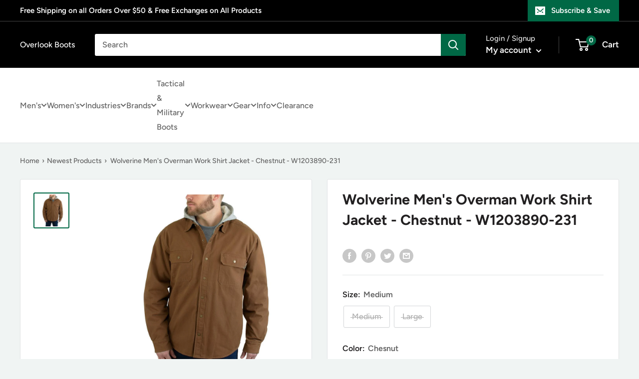

--- FILE ---
content_type: text/html; charset=utf-8
request_url: https://www.overlookboots.com/products/wolverine-mens-overman-work-shirt-jacket-chestnut-w1203890-231
body_size: 56188
content:
<!doctype html>

<html class="no-js" lang="en">
  <head>
    <meta charset="utf-8">
    <meta
      name="viewport"
      content="width=device-width, initial-scale=1.0, height=device-height, minimum-scale=1.0, maximum-scale=1.0"
    >
    <meta name="theme-color" content="#006845">

    <!-- LP Google Ads Tag Tracking START -->
    <script async src="https://www.googletagmanager.com/gtag/js?id=AW-906619872"></script>
    <script>
      window.dataLayer = window.dataLayer || [];
      function gtag() {
        dataLayer.push(arguments);
      }
      gtag('js', new Date());
      gtag('config', 'AW-906619872');
    </script>
    <!-- LP Google Ads Tag Tracking END --><title>Wolverine Men&#39;s Overman Work Shirt Jacket - Chestnut - W1203890-231
</title><meta name="description" content="Wolverine Men&#39;s Overman Shirt Jacket - Chestnut - W1203890-231 100% Polyester Quilted Taffeta Sleeve Lining Garment washed A layered look without the hassle. Cotton duck canvas exterior and a warm micro fleece lining with a sewn in jersey fleece hood for an easy one piece garment. Sturdy cotton duck canvas fabric with "><link rel="canonical" href="https://www.overlookboots.com/products/wolverine-mens-overman-work-shirt-jacket-chestnut-w1203890-231"><link rel="shortcut icon" href="//www.overlookboots.com/cdn/shop/files/No_Background_c7206611-14a6-47f8-bb87-6804b92ce5a5_96x96.png?v=1630535629" type="image/png"><link rel="preload" as="style" href="//www.overlookboots.com/cdn/shop/t/53/assets/theme.css?v=107800654622177271981740073718">
    <link rel="preload" as="script" href="//www.overlookboots.com/cdn/shop/t/53/assets/theme.js?v=173323982759785914961738852711">
    <link rel="preconnect" href="https://cdn.shopify.com">
    <link rel="preconnect" href="https://fonts.shopifycdn.com">
    <link rel="dns-prefetch" href="https://productreviews.shopifycdn.com">
    <link rel="dns-prefetch" href="https://ajax.googleapis.com">
    <link rel="dns-prefetch" href="https://maps.googleapis.com">
    <link rel="dns-prefetch" href="https://maps.gstatic.com">

    <meta property="og:type" content="product">
  <meta property="og:title" content="Wolverine Men&#39;s Overman Work Shirt Jacket - Chestnut - W1203890-231"><meta property="og:image" content="http://www.overlookboots.com/cdn/shop/products/w1203890-231.jpg?v=1759254926">
    <meta property="og:image:secure_url" content="https://www.overlookboots.com/cdn/shop/products/w1203890-231.jpg?v=1759254926">
    <meta property="og:image:width" content="1000">
    <meta property="og:image:height" content="1000"><meta property="product:price:amount" content="59.95">
  <meta property="product:price:currency" content="USD"><meta property="og:description" content="Wolverine Men&#39;s Overman Shirt Jacket - Chestnut - W1203890-231 100% Polyester Quilted Taffeta Sleeve Lining Garment washed A layered look without the hassle. Cotton duck canvas exterior and a warm micro fleece lining with a sewn in jersey fleece hood for an easy one piece garment. Sturdy cotton duck canvas fabric with "><meta property="og:url" content="https://www.overlookboots.com/products/wolverine-mens-overman-work-shirt-jacket-chestnut-w1203890-231">
<meta property="og:site_name" content="Overlook Boots"><meta name="twitter:card" content="summary"><meta name="twitter:title" content="Wolverine Men&#39;s Overman Work Shirt Jacket - Chestnut - W1203890-231">
  <meta name="twitter:description" content="Wolverine Men&#39;s Overman Shirt Jacket - Chestnut - W1203890-231

100% Polyester Quilted Taffeta Sleeve Lining
Garment washed
A layered look without the hassle. Cotton duck canvas exterior and a warm micro fleece lining with a sewn in jersey fleece hood for an easy one piece garment.
Sturdy cotton duck canvas fabric with anti-pill microfleece lining
Three piece jersey fleece hood for comfort and warmth
Extended tail for extra coverage
Rolled shoulders
Center front snap closure with metal logo snaps
Two chest pockets with snap closure and pencil opening on left pocket
Lower side seam pockets
Adjustable snap sleeve cuffs

W1203890-231">
  <meta name="twitter:image" content="https://www.overlookboots.com/cdn/shop/products/w1203890-231_600x600_crop_center.jpg?v=1759254926">
    <link rel="preload" href="//www.overlookboots.com/cdn/fonts/figtree/figtree_n7.2fd9bfe01586148e644724096c9d75e8c7a90e55.woff2" as="font" type="font/woff2" crossorigin><link rel="preload" href="//www.overlookboots.com/cdn/fonts/figtree/figtree_n5.3b6b7df38aa5986536945796e1f947445832047c.woff2" as="font" type="font/woff2" crossorigin><style>
  @font-face {
  font-family: Figtree;
  font-weight: 700;
  font-style: normal;
  font-display: swap;
  src: url("//www.overlookboots.com/cdn/fonts/figtree/figtree_n7.2fd9bfe01586148e644724096c9d75e8c7a90e55.woff2") format("woff2"),
       url("//www.overlookboots.com/cdn/fonts/figtree/figtree_n7.ea05de92d862f9594794ab281c4c3a67501ef5fc.woff") format("woff");
}

  @font-face {
  font-family: Figtree;
  font-weight: 500;
  font-style: normal;
  font-display: swap;
  src: url("//www.overlookboots.com/cdn/fonts/figtree/figtree_n5.3b6b7df38aa5986536945796e1f947445832047c.woff2") format("woff2"),
       url("//www.overlookboots.com/cdn/fonts/figtree/figtree_n5.f26bf6dcae278b0ed902605f6605fa3338e81dab.woff") format("woff");
}

@font-face {
  font-family: Figtree;
  font-weight: 600;
  font-style: normal;
  font-display: swap;
  src: url("//www.overlookboots.com/cdn/fonts/figtree/figtree_n6.9d1ea52bb49a0a86cfd1b0383d00f83d3fcc14de.woff2") format("woff2"),
       url("//www.overlookboots.com/cdn/fonts/figtree/figtree_n6.f0fcdea525a0e47b2ae4ab645832a8e8a96d31d3.woff") format("woff");
}

@font-face {
  font-family: Figtree;
  font-weight: 700;
  font-style: italic;
  font-display: swap;
  src: url("//www.overlookboots.com/cdn/fonts/figtree/figtree_i7.06add7096a6f2ab742e09ec7e498115904eda1fe.woff2") format("woff2"),
       url("//www.overlookboots.com/cdn/fonts/figtree/figtree_i7.ee584b5fcaccdbb5518c0228158941f8df81b101.woff") format("woff");
}


  @font-face {
  font-family: Figtree;
  font-weight: 700;
  font-style: normal;
  font-display: swap;
  src: url("//www.overlookboots.com/cdn/fonts/figtree/figtree_n7.2fd9bfe01586148e644724096c9d75e8c7a90e55.woff2") format("woff2"),
       url("//www.overlookboots.com/cdn/fonts/figtree/figtree_n7.ea05de92d862f9594794ab281c4c3a67501ef5fc.woff") format("woff");
}

  @font-face {
  font-family: Figtree;
  font-weight: 500;
  font-style: italic;
  font-display: swap;
  src: url("//www.overlookboots.com/cdn/fonts/figtree/figtree_i5.969396f679a62854cf82dbf67acc5721e41351f0.woff2") format("woff2"),
       url("//www.overlookboots.com/cdn/fonts/figtree/figtree_i5.93bc1cad6c73ca9815f9777c49176dfc9d2890dd.woff") format("woff");
}

  @font-face {
  font-family: Figtree;
  font-weight: 700;
  font-style: italic;
  font-display: swap;
  src: url("//www.overlookboots.com/cdn/fonts/figtree/figtree_i7.06add7096a6f2ab742e09ec7e498115904eda1fe.woff2") format("woff2"),
       url("//www.overlookboots.com/cdn/fonts/figtree/figtree_i7.ee584b5fcaccdbb5518c0228158941f8df81b101.woff") format("woff");
}


  :root {
    --default-text-font-size : 15px;
    --base-text-font-size    : 16px;
    --heading-font-family    : Figtree, sans-serif;
    --heading-font-weight    : 700;
    --heading-font-style     : normal;
    --text-font-family       : Figtree, sans-serif;
    --text-font-weight       : 500;
    --text-font-style        : normal;
    --text-font-bolder-weight: 600;
    --text-link-decoration   : underline;

    --text-color               : #616161;
    --text-color-rgb           : 97, 97, 97;
    --heading-color            : #222021;
    --border-color             : #e1e3e4;
    --border-color-rgb         : 225, 227, 228;
    --form-border-color        : #d4d6d8;
    --accent-color             : #006845;
    --accent-color-rgb         : 0, 104, 69;
    --link-color               : #006845;
    --link-color-hover         : #001b12;
    --background               : #f0f4f3;
    --secondary-background     : #ffffff;
    --secondary-background-rgb : 255, 255, 255;
    --accent-background        : rgba(0, 104, 69, 0.08);

    --input-background: #ffffff;

    --error-color       : #ff0000;
    --error-background  : rgba(255, 0, 0, 0.07);
    --success-color     : #006845;
    --success-background: rgba(0, 104, 69, 0.11);

    --primary-button-background      : #006845;
    --primary-button-background-rgb  : 0, 104, 69;
    --primary-button-text-color      : #ffffff;
    --secondary-button-background    : #000000;
    --secondary-button-background-rgb: 0, 0, 0;
    --secondary-button-text-color    : #ffffff;

    --header-background      : #000000;
    --header-text-color      : #ffffff;
    --header-light-text-color: #e8e8e8;
    --header-border-color    : rgba(232, 232, 232, 0.3);
    --header-accent-color    : #006845;

    --footer-background-color:    #000000;
    --footer-heading-text-color:  #ffffff;
    --footer-body-text-color:     #ffffff;
    --footer-body-text-color-rgb: 255, 255, 255;
    --footer-accent-color:        #006845;
    --footer-accent-color-rgb:    0, 104, 69;
    --footer-border:              none;
    
    --flickity-arrow-color: #abb1b4;--product-on-sale-accent           : #006845;
    --product-on-sale-accent-rgb       : 0, 104, 69;
    --product-on-sale-color            : #ffffff;
    --product-in-stock-color           : #006845;
    --product-low-stock-color          : #ee0000;
    --product-sold-out-color           : #8a9297;
    --product-custom-label-1-background: #3f6ab1;
    --product-custom-label-1-color     : #ffffff;
    --product-custom-label-2-background: #8a44ae;
    --product-custom-label-2-color     : #ffffff;
    --product-review-star-color        : #ffbd00;

    --mobile-container-gutter : 20px;
    --desktop-container-gutter: 40px;

    /* Shopify related variables */
    --payment-terms-background-color: #f0f4f3;
  }
</style>

<script>
  // IE11 does not have support for CSS variables, so we have to polyfill them
  if (!(((window || {}).CSS || {}).supports && window.CSS.supports('(--a: 0)'))) {
    const script = document.createElement('script');
    script.type = 'text/javascript';
    script.src = 'https://cdn.jsdelivr.net/npm/css-vars-ponyfill@2';
    script.onload = function() {
      cssVars({});
    };

    document.getElementsByTagName('head')[0].appendChild(script);
  }
</script>


    <script>window.performance && window.performance.mark && window.performance.mark('shopify.content_for_header.start');</script><meta id="shopify-digital-wallet" name="shopify-digital-wallet" content="/11076454/digital_wallets/dialog">
<meta name="shopify-checkout-api-token" content="c719c2f1e74b04fd67ff92b1c05f94b0">
<meta id="in-context-paypal-metadata" data-shop-id="11076454" data-venmo-supported="true" data-environment="production" data-locale="en_US" data-paypal-v4="true" data-currency="USD">
<link rel="alternate" type="application/json+oembed" href="https://www.overlookboots.com/products/wolverine-mens-overman-work-shirt-jacket-chestnut-w1203890-231.oembed">
<script async="async" src="/checkouts/internal/preloads.js?locale=en-US"></script>
<link rel="preconnect" href="https://shop.app" crossorigin="anonymous">
<script async="async" src="https://shop.app/checkouts/internal/preloads.js?locale=en-US&shop_id=11076454" crossorigin="anonymous"></script>
<script id="apple-pay-shop-capabilities" type="application/json">{"shopId":11076454,"countryCode":"US","currencyCode":"USD","merchantCapabilities":["supports3DS"],"merchantId":"gid:\/\/shopify\/Shop\/11076454","merchantName":"Overlook Boots","requiredBillingContactFields":["postalAddress","email"],"requiredShippingContactFields":["postalAddress","email"],"shippingType":"shipping","supportedNetworks":["visa","masterCard","amex","discover","elo","jcb"],"total":{"type":"pending","label":"Overlook Boots","amount":"1.00"},"shopifyPaymentsEnabled":true,"supportsSubscriptions":true}</script>
<script id="shopify-features" type="application/json">{"accessToken":"c719c2f1e74b04fd67ff92b1c05f94b0","betas":["rich-media-storefront-analytics"],"domain":"www.overlookboots.com","predictiveSearch":true,"shopId":11076454,"locale":"en"}</script>
<script>var Shopify = Shopify || {};
Shopify.shop = "overlook-boots.myshopify.com";
Shopify.locale = "en";
Shopify.currency = {"active":"USD","rate":"1.0"};
Shopify.country = "US";
Shopify.theme = {"name":"PRC - Overlook Boots Theme - Production","id":174787199249,"schema_name":"Warehouse","schema_version":"4.0.0","theme_store_id":null,"role":"main"};
Shopify.theme.handle = "null";
Shopify.theme.style = {"id":null,"handle":null};
Shopify.cdnHost = "www.overlookboots.com/cdn";
Shopify.routes = Shopify.routes || {};
Shopify.routes.root = "/";</script>
<script type="module">!function(o){(o.Shopify=o.Shopify||{}).modules=!0}(window);</script>
<script>!function(o){function n(){var o=[];function n(){o.push(Array.prototype.slice.apply(arguments))}return n.q=o,n}var t=o.Shopify=o.Shopify||{};t.loadFeatures=n(),t.autoloadFeatures=n()}(window);</script>
<script>
  window.ShopifyPay = window.ShopifyPay || {};
  window.ShopifyPay.apiHost = "shop.app\/pay";
  window.ShopifyPay.redirectState = null;
</script>
<script id="shop-js-analytics" type="application/json">{"pageType":"product"}</script>
<script defer="defer" async type="module" src="//www.overlookboots.com/cdn/shopifycloud/shop-js/modules/v2/client.init-shop-cart-sync_DlSlHazZ.en.esm.js"></script>
<script defer="defer" async type="module" src="//www.overlookboots.com/cdn/shopifycloud/shop-js/modules/v2/chunk.common_D16XZWos.esm.js"></script>
<script type="module">
  await import("//www.overlookboots.com/cdn/shopifycloud/shop-js/modules/v2/client.init-shop-cart-sync_DlSlHazZ.en.esm.js");
await import("//www.overlookboots.com/cdn/shopifycloud/shop-js/modules/v2/chunk.common_D16XZWos.esm.js");

  window.Shopify.SignInWithShop?.initShopCartSync?.({"fedCMEnabled":true,"windoidEnabled":true});

</script>
<script>
  window.Shopify = window.Shopify || {};
  if (!window.Shopify.featureAssets) window.Shopify.featureAssets = {};
  window.Shopify.featureAssets['shop-js'] = {"shop-cart-sync":["modules/v2/client.shop-cart-sync_DKWYiEUO.en.esm.js","modules/v2/chunk.common_D16XZWos.esm.js"],"init-fed-cm":["modules/v2/client.init-fed-cm_vfPMjZAC.en.esm.js","modules/v2/chunk.common_D16XZWos.esm.js"],"init-shop-email-lookup-coordinator":["modules/v2/client.init-shop-email-lookup-coordinator_CR38P6MB.en.esm.js","modules/v2/chunk.common_D16XZWos.esm.js"],"init-shop-cart-sync":["modules/v2/client.init-shop-cart-sync_DlSlHazZ.en.esm.js","modules/v2/chunk.common_D16XZWos.esm.js"],"shop-cash-offers":["modules/v2/client.shop-cash-offers_CJw4IQ6B.en.esm.js","modules/v2/chunk.common_D16XZWos.esm.js","modules/v2/chunk.modal_UwFWkumu.esm.js"],"shop-toast-manager":["modules/v2/client.shop-toast-manager_BY778Uv6.en.esm.js","modules/v2/chunk.common_D16XZWos.esm.js"],"init-windoid":["modules/v2/client.init-windoid_DVhZdEm3.en.esm.js","modules/v2/chunk.common_D16XZWos.esm.js"],"shop-button":["modules/v2/client.shop-button_D2ZzKUPa.en.esm.js","modules/v2/chunk.common_D16XZWos.esm.js"],"avatar":["modules/v2/client.avatar_BTnouDA3.en.esm.js"],"init-customer-accounts-sign-up":["modules/v2/client.init-customer-accounts-sign-up_CQZUmjGN.en.esm.js","modules/v2/client.shop-login-button_Cu5K-F7X.en.esm.js","modules/v2/chunk.common_D16XZWos.esm.js","modules/v2/chunk.modal_UwFWkumu.esm.js"],"pay-button":["modules/v2/client.pay-button_CcBqbGU7.en.esm.js","modules/v2/chunk.common_D16XZWos.esm.js"],"init-shop-for-new-customer-accounts":["modules/v2/client.init-shop-for-new-customer-accounts_B5DR5JTE.en.esm.js","modules/v2/client.shop-login-button_Cu5K-F7X.en.esm.js","modules/v2/chunk.common_D16XZWos.esm.js","modules/v2/chunk.modal_UwFWkumu.esm.js"],"shop-login-button":["modules/v2/client.shop-login-button_Cu5K-F7X.en.esm.js","modules/v2/chunk.common_D16XZWos.esm.js","modules/v2/chunk.modal_UwFWkumu.esm.js"],"shop-follow-button":["modules/v2/client.shop-follow-button_BX8Slf17.en.esm.js","modules/v2/chunk.common_D16XZWos.esm.js","modules/v2/chunk.modal_UwFWkumu.esm.js"],"init-customer-accounts":["modules/v2/client.init-customer-accounts_DjKkmQ2w.en.esm.js","modules/v2/client.shop-login-button_Cu5K-F7X.en.esm.js","modules/v2/chunk.common_D16XZWos.esm.js","modules/v2/chunk.modal_UwFWkumu.esm.js"],"lead-capture":["modules/v2/client.lead-capture_ChWCg7nV.en.esm.js","modules/v2/chunk.common_D16XZWos.esm.js","modules/v2/chunk.modal_UwFWkumu.esm.js"],"checkout-modal":["modules/v2/client.checkout-modal_DPnpVyv-.en.esm.js","modules/v2/chunk.common_D16XZWos.esm.js","modules/v2/chunk.modal_UwFWkumu.esm.js"],"shop-login":["modules/v2/client.shop-login_leRXJtcZ.en.esm.js","modules/v2/chunk.common_D16XZWos.esm.js","modules/v2/chunk.modal_UwFWkumu.esm.js"],"payment-terms":["modules/v2/client.payment-terms_Bp9K0NXD.en.esm.js","modules/v2/chunk.common_D16XZWos.esm.js","modules/v2/chunk.modal_UwFWkumu.esm.js"]};
</script>
<script>(function() {
  var isLoaded = false;
  function asyncLoad() {
    if (isLoaded) return;
    isLoaded = true;
    var urls = ["https:\/\/swymv3starter-01.azureedge.net\/code\/swym-shopify.js?shop=overlook-boots.myshopify.com","https:\/\/cdn.attn.tv\/overlookboots\/dtag.js?shop=overlook-boots.myshopify.com"];
    for (var i = 0; i < urls.length; i++) {
      var s = document.createElement('script');
      s.type = 'text/javascript';
      s.async = true;
      s.src = urls[i];
      var x = document.getElementsByTagName('script')[0];
      x.parentNode.insertBefore(s, x);
    }
  };
  if(window.attachEvent) {
    window.attachEvent('onload', asyncLoad);
  } else {
    window.addEventListener('load', asyncLoad, false);
  }
})();</script>
<script id="__st">var __st={"a":11076454,"offset":-18000,"reqid":"44dd2711-329d-408b-b459-4fb0c372e7b4-1768588226","pageurl":"www.overlookboots.com\/products\/wolverine-mens-overman-work-shirt-jacket-chestnut-w1203890-231","u":"b0d4824c4e4e","p":"product","rtyp":"product","rid":6569242591404};</script>
<script>window.ShopifyPaypalV4VisibilityTracking = true;</script>
<script id="captcha-bootstrap">!function(){'use strict';const t='contact',e='account',n='new_comment',o=[[t,t],['blogs',n],['comments',n],[t,'customer']],c=[[e,'customer_login'],[e,'guest_login'],[e,'recover_customer_password'],[e,'create_customer']],r=t=>t.map((([t,e])=>`form[action*='/${t}']:not([data-nocaptcha='true']) input[name='form_type'][value='${e}']`)).join(','),a=t=>()=>t?[...document.querySelectorAll(t)].map((t=>t.form)):[];function s(){const t=[...o],e=r(t);return a(e)}const i='password',u='form_key',d=['recaptcha-v3-token','g-recaptcha-response','h-captcha-response',i],f=()=>{try{return window.sessionStorage}catch{return}},m='__shopify_v',_=t=>t.elements[u];function p(t,e,n=!1){try{const o=window.sessionStorage,c=JSON.parse(o.getItem(e)),{data:r}=function(t){const{data:e,action:n}=t;return t[m]||n?{data:e,action:n}:{data:t,action:n}}(c);for(const[e,n]of Object.entries(r))t.elements[e]&&(t.elements[e].value=n);n&&o.removeItem(e)}catch(o){console.error('form repopulation failed',{error:o})}}const l='form_type',E='cptcha';function T(t){t.dataset[E]=!0}const w=window,h=w.document,L='Shopify',v='ce_forms',y='captcha';let A=!1;((t,e)=>{const n=(g='f06e6c50-85a8-45c8-87d0-21a2b65856fe',I='https://cdn.shopify.com/shopifycloud/storefront-forms-hcaptcha/ce_storefront_forms_captcha_hcaptcha.v1.5.2.iife.js',D={infoText:'Protected by hCaptcha',privacyText:'Privacy',termsText:'Terms'},(t,e,n)=>{const o=w[L][v],c=o.bindForm;if(c)return c(t,g,e,D).then(n);var r;o.q.push([[t,g,e,D],n]),r=I,A||(h.body.append(Object.assign(h.createElement('script'),{id:'captcha-provider',async:!0,src:r})),A=!0)});var g,I,D;w[L]=w[L]||{},w[L][v]=w[L][v]||{},w[L][v].q=[],w[L][y]=w[L][y]||{},w[L][y].protect=function(t,e){n(t,void 0,e),T(t)},Object.freeze(w[L][y]),function(t,e,n,w,h,L){const[v,y,A,g]=function(t,e,n){const i=e?o:[],u=t?c:[],d=[...i,...u],f=r(d),m=r(i),_=r(d.filter((([t,e])=>n.includes(e))));return[a(f),a(m),a(_),s()]}(w,h,L),I=t=>{const e=t.target;return e instanceof HTMLFormElement?e:e&&e.form},D=t=>v().includes(t);t.addEventListener('submit',(t=>{const e=I(t);if(!e)return;const n=D(e)&&!e.dataset.hcaptchaBound&&!e.dataset.recaptchaBound,o=_(e),c=g().includes(e)&&(!o||!o.value);(n||c)&&t.preventDefault(),c&&!n&&(function(t){try{if(!f())return;!function(t){const e=f();if(!e)return;const n=_(t);if(!n)return;const o=n.value;o&&e.removeItem(o)}(t);const e=Array.from(Array(32),(()=>Math.random().toString(36)[2])).join('');!function(t,e){_(t)||t.append(Object.assign(document.createElement('input'),{type:'hidden',name:u})),t.elements[u].value=e}(t,e),function(t,e){const n=f();if(!n)return;const o=[...t.querySelectorAll(`input[type='${i}']`)].map((({name:t})=>t)),c=[...d,...o],r={};for(const[a,s]of new FormData(t).entries())c.includes(a)||(r[a]=s);n.setItem(e,JSON.stringify({[m]:1,action:t.action,data:r}))}(t,e)}catch(e){console.error('failed to persist form',e)}}(e),e.submit())}));const S=(t,e)=>{t&&!t.dataset[E]&&(n(t,e.some((e=>e===t))),T(t))};for(const o of['focusin','change'])t.addEventListener(o,(t=>{const e=I(t);D(e)&&S(e,y())}));const B=e.get('form_key'),M=e.get(l),P=B&&M;t.addEventListener('DOMContentLoaded',(()=>{const t=y();if(P)for(const e of t)e.elements[l].value===M&&p(e,B);[...new Set([...A(),...v().filter((t=>'true'===t.dataset.shopifyCaptcha))])].forEach((e=>S(e,t)))}))}(h,new URLSearchParams(w.location.search),n,t,e,['guest_login'])})(!0,!0)}();</script>
<script integrity="sha256-4kQ18oKyAcykRKYeNunJcIwy7WH5gtpwJnB7kiuLZ1E=" data-source-attribution="shopify.loadfeatures" defer="defer" src="//www.overlookboots.com/cdn/shopifycloud/storefront/assets/storefront/load_feature-a0a9edcb.js" crossorigin="anonymous"></script>
<script crossorigin="anonymous" defer="defer" src="//www.overlookboots.com/cdn/shopifycloud/storefront/assets/shopify_pay/storefront-65b4c6d7.js?v=20250812"></script>
<script data-source-attribution="shopify.dynamic_checkout.dynamic.init">var Shopify=Shopify||{};Shopify.PaymentButton=Shopify.PaymentButton||{isStorefrontPortableWallets:!0,init:function(){window.Shopify.PaymentButton.init=function(){};var t=document.createElement("script");t.src="https://www.overlookboots.com/cdn/shopifycloud/portable-wallets/latest/portable-wallets.en.js",t.type="module",document.head.appendChild(t)}};
</script>
<script data-source-attribution="shopify.dynamic_checkout.buyer_consent">
  function portableWalletsHideBuyerConsent(e){var t=document.getElementById("shopify-buyer-consent"),n=document.getElementById("shopify-subscription-policy-button");t&&n&&(t.classList.add("hidden"),t.setAttribute("aria-hidden","true"),n.removeEventListener("click",e))}function portableWalletsShowBuyerConsent(e){var t=document.getElementById("shopify-buyer-consent"),n=document.getElementById("shopify-subscription-policy-button");t&&n&&(t.classList.remove("hidden"),t.removeAttribute("aria-hidden"),n.addEventListener("click",e))}window.Shopify?.PaymentButton&&(window.Shopify.PaymentButton.hideBuyerConsent=portableWalletsHideBuyerConsent,window.Shopify.PaymentButton.showBuyerConsent=portableWalletsShowBuyerConsent);
</script>
<script data-source-attribution="shopify.dynamic_checkout.cart.bootstrap">document.addEventListener("DOMContentLoaded",(function(){function t(){return document.querySelector("shopify-accelerated-checkout-cart, shopify-accelerated-checkout")}if(t())Shopify.PaymentButton.init();else{new MutationObserver((function(e,n){t()&&(Shopify.PaymentButton.init(),n.disconnect())})).observe(document.body,{childList:!0,subtree:!0})}}));
</script>
<link id="shopify-accelerated-checkout-styles" rel="stylesheet" media="screen" href="https://www.overlookboots.com/cdn/shopifycloud/portable-wallets/latest/accelerated-checkout-backwards-compat.css" crossorigin="anonymous">
<style id="shopify-accelerated-checkout-cart">
        #shopify-buyer-consent {
  margin-top: 1em;
  display: inline-block;
  width: 100%;
}

#shopify-buyer-consent.hidden {
  display: none;
}

#shopify-subscription-policy-button {
  background: none;
  border: none;
  padding: 0;
  text-decoration: underline;
  font-size: inherit;
  cursor: pointer;
}

#shopify-subscription-policy-button::before {
  box-shadow: none;
}

      </style>

<script>window.performance && window.performance.mark && window.performance.mark('shopify.content_for_header.end');</script>

    <link rel="stylesheet" href="//www.overlookboots.com/cdn/shop/t/53/assets/theme.css?v=107800654622177271981740073718">

    <script type="application/ld+json">
  {
                        "@context": "http://schema.org",
                        "@type": "Organization",
                        "name": "Overlook Boots",
      "sameAs":[],
                        "url": "https:\/\/www.overlookboots.com",
                        "contactPoint": {
                          "@type": "ContactPoint",
                          "telephone": "",
                          "contactType": "customer service",
                          "email": "",
                          "areaServed": "Worldwide"
                        }
                          }
</script>

<script type="application/ld+json">
    {
        "@context": "http://schema.org",
        "@type": "Product",
        "offers": [{
              "@type": "Offer","sku": "646881948231","availability": "http://schema.org/OutOfStock",
              "price": 59.95,
              "priceCurrency": "USD",
              "priceValidUntil": "2026-01-26",
              "url": "https:\/\/www.overlookboots.com\/products\/wolverine-mens-overman-work-shirt-jacket-chestnut-w1203890-231?variant=39547211448492"
            },
{
              "@type": "Offer","sku": "646881948224","availability": "http://schema.org/OutOfStock",
              "price": 59.95,
              "priceCurrency": "USD",
              "priceValidUntil": "2026-01-26",
              "url": "https:\/\/www.overlookboots.com\/products\/wolverine-mens-overman-work-shirt-jacket-chestnut-w1203890-231?variant=39547211481260"
            }
],
        "brand": "Wolverine",
        "sku": "646881948231",
        "name": "Wolverine Men's Overman Work Shirt Jacket - Chestnut - W1203890-231",
        "description": "Wolverine Men's Overman Shirt Jacket - Chestnut - W1203890-231\n\n100% Polyester Quilted Taffeta Sleeve Lining\nGarment washed\nA layered look without the hassle. Cotton duck canvas exterior and a warm micro fleece lining with a sewn in jersey fleece hood for an easy one piece garment.\nSturdy cotton duck canvas fabric with anti-pill microfleece lining\nThree piece jersey fleece hood for comfort and warmth\nExtended tail for extra coverage\nRolled shoulders\nCenter front snap closure with metal logo snaps\nTwo chest pockets with snap closure and pencil opening on left pocket\nLower side seam pockets\nAdjustable snap sleeve cuffs\n\nW1203890-231",
        "category": "",
        "url": "https://www.overlookboots.com /products/wolverine-mens-overman-work-shirt-jacket-chestnut-w1203890-231",
          "gtin12": "646881948231",
          "productId": "646881948231","image": {
            "@type": "ImageObject",
            "url": "https://www.overlookboots.com/cdn/shop/products/w1203890-231_1024x1024.jpg?v=1759254926",
            "image": "https://www.overlookboots.com/cdn/shop/products/w1203890-231_1024x1024.jpg?v=1759254926",
            "name": "Wolverine Men's Overman Work Shirt Jacket - Chestnut - W1203890-231",
            "width": 1024,
            "height": 1024
          },
          "aggregateRating": {
            "@type": "AggregateRating",
            "ratingValue": "4.7",
            "reviewCount": "394",
            "bestRating": "5",
            "worstRating": "1"
          }
        }
  </script>
  <script type="application/ld+json">
    {
      "@context": "https://schema.org",
      "@type": "BreadcrumbList",
      "itemListElement": [
  
        

  {
    "@type": "ListItem",
    "position": 1,
    "name": "Wolverine 646881948231",
    "item": "https://www.overlookboots.com /products/wolverine-mens-overman-work-shirt-jacket-chestnut-w1203890-231"
  }
]}
  </script>




    <script>
      // This allows to expose several variables to the global scope, to be used in scripts
      window.theme = {
        pageType: "product",
        cartCount: 0,
        moneyFormat: "${{amount}}",
        moneyWithCurrencyFormat: "${{amount}}",
        currencyCodeEnabled: false,
        showDiscount: true,
        discountMode: "percentage",
        cartType: "drawer"
      };

      window.routes = {
        rootUrl: "\/",
        rootUrlWithoutSlash: '',
        cartUrl: "\/cart",
        cartAddUrl: "\/cart\/add",
        cartChangeUrl: "\/cart\/change",
        searchUrl: "\/search",
        productRecommendationsUrl: "\/recommendations\/products"
      };

      window.languages = {
        productRegularPrice: "Regular price",
        productSalePrice: "Sale price",
        collectionOnSaleLabel: "Save {{savings}}",
        productFormUnavailable: "Unavailable",
        productFormAddToCart: "Add to cart",
        productFormPreOrder: "Pre-order",
        productFormSoldOut: "Sold out",
        productAdded: "Product has been added to your cart",
        productAddedShort: "Added!",
        shippingEstimatorNoResults: "No shipping could be found for your address.",
        shippingEstimatorOneResult: "There is one shipping rate for your address:",
        shippingEstimatorMultipleResults: "There are {{count}} shipping rates for your address:",
        shippingEstimatorErrors: "There are some errors:"
      };

      document.documentElement.className = document.documentElement.className.replace('no-js', 'js');
    </script><script src="//www.overlookboots.com/cdn/shop/t/53/assets/theme.js?v=173323982759785914961738852711" defer></script>
    <script src="//www.overlookboots.com/cdn/shop/t/53/assets/custom.js?v=51338153845233603901738852709" defer></script><script>
        (function () {
          window.onpageshow = function () {
            // We force re-freshing the cart content onpageshow, as most browsers will serve a cache copy when hitting the
            // back button, which cause staled data
            document.documentElement.dispatchEvent(
              new CustomEvent('cart:refresh', {
                bubbles: true,
                detail: { scrollToTop: false },
              })
            );
          };
        })();
      </script><!-- begin-boost-pfs-filter-css -->
    <link rel="preload stylesheet" href="//www.overlookboots.com/cdn/shop/t/53/assets/boost-pfs-instant-search.css?v=5060104860680390361738852716" as="style"><link href="//www.overlookboots.com/cdn/shop/t/53/assets/boost-pfs-custom.css?v=182342789019235438391738852716" rel="stylesheet" type="text/css" media="all" />
<style data-id="boost-pfs-style">
    .boost-pfs-filter-option-title-text {}

   .boost-pfs-filter-tree-v .boost-pfs-filter-option-title-text:before {}
    .boost-pfs-filter-tree-v .boost-pfs-filter-option.boost-pfs-filter-option-collapsed .boost-pfs-filter-option-title-text:before {}
    .boost-pfs-filter-tree-h .boost-pfs-filter-option-title-heading:before {}

    .boost-pfs-filter-refine-by .boost-pfs-filter-option-title h3 {}

    .boost-pfs-filter-option-content .boost-pfs-filter-option-item-list .boost-pfs-filter-option-item button,
    .boost-pfs-filter-option-content .boost-pfs-filter-option-item-list .boost-pfs-filter-option-item .boost-pfs-filter-button,
    .boost-pfs-filter-option-range-amount input,
    .boost-pfs-filter-tree-v .boost-pfs-filter-refine-by .boost-pfs-filter-refine-by-items .refine-by-item,
    .boost-pfs-filter-refine-by-wrapper-v .boost-pfs-filter-refine-by .boost-pfs-filter-refine-by-items .refine-by-item,
    .boost-pfs-filter-refine-by .boost-pfs-filter-option-title,
    .boost-pfs-filter-refine-by .boost-pfs-filter-refine-by-items .refine-by-item>a,
    .boost-pfs-filter-refine-by>span,
    .boost-pfs-filter-clear,
    .boost-pfs-filter-clear-all{}
    .boost-pfs-filter-tree-h .boost-pfs-filter-pc .boost-pfs-filter-refine-by-items .refine-by-item .boost-pfs-filter-clear .refine-by-type,
    .boost-pfs-filter-refine-by-wrapper-h .boost-pfs-filter-pc .boost-pfs-filter-refine-by-items .refine-by-item .boost-pfs-filter-clear .refine-by-type {}

    .boost-pfs-filter-option-multi-level-collections .boost-pfs-filter-option-multi-level-list .boost-pfs-filter-option-item .boost-pfs-filter-button-arrow .boost-pfs-arrow:before,
    .boost-pfs-filter-option-multi-level-tag .boost-pfs-filter-option-multi-level-list .boost-pfs-filter-option-item .boost-pfs-filter-button-arrow .boost-pfs-arrow:before {}

    .boost-pfs-filter-refine-by-wrapper-v .boost-pfs-filter-refine-by .boost-pfs-filter-refine-by-items .refine-by-item .boost-pfs-filter-clear:after,
    .boost-pfs-filter-refine-by-wrapper-v .boost-pfs-filter-refine-by .boost-pfs-filter-refine-by-items .refine-by-item .boost-pfs-filter-clear:before,
    .boost-pfs-filter-tree-v .boost-pfs-filter-refine-by .boost-pfs-filter-refine-by-items .refine-by-item .boost-pfs-filter-clear:after,
    .boost-pfs-filter-tree-v .boost-pfs-filter-refine-by .boost-pfs-filter-refine-by-items .refine-by-item .boost-pfs-filter-clear:before,
    .boost-pfs-filter-refine-by-wrapper-h .boost-pfs-filter-pc .boost-pfs-filter-refine-by-items .refine-by-item .boost-pfs-filter-clear:after,
    .boost-pfs-filter-refine-by-wrapper-h .boost-pfs-filter-pc .boost-pfs-filter-refine-by-items .refine-by-item .boost-pfs-filter-clear:before,
    .boost-pfs-filter-tree-h .boost-pfs-filter-pc .boost-pfs-filter-refine-by-items .refine-by-item .boost-pfs-filter-clear:after,
    .boost-pfs-filter-tree-h .boost-pfs-filter-pc .boost-pfs-filter-refine-by-items .refine-by-item .boost-pfs-filter-clear:before {}
    .boost-pfs-filter-option-range-slider .noUi-value-horizontal {}

    .boost-pfs-filter-tree-mobile-button button,
    .boost-pfs-filter-top-sorting-mobile button {}
    .boost-pfs-filter-top-sorting-mobile button>span:after {}
  </style>

    <!-- end-boost-pfs-filter-css -->

    <script type="text/javascript">
      (function (c, l, a, r, i, t, y) {
        c[a] =
          c[a] ||
          function () {
            (c[a].q = c[a].q || []).push(arguments);
          };
        t = l.createElement(r);
        t.async = 1;
        t.src = 'https://www.clarity.ms/tag/' + i;
        y = l.getElementsByTagName(r)[0];
        y.parentNode.insertBefore(t, y);
      })(window, document, 'clarity', 'script', 'jbd7iahho2');
    </script>
  <!-- BEGIN app block: shopify://apps/also-bought/blocks/app-embed-block/b94b27b4-738d-4d92-9e60-43c22d1da3f2 --><script>
    window.codeblackbelt = window.codeblackbelt || {};
    window.codeblackbelt.shop = window.codeblackbelt.shop || 'overlook-boots.myshopify.com';
    
        window.codeblackbelt.productId = 6569242591404;</script><script src="//cdn.codeblackbelt.com/widgets/also-bought/main.min.js?version=2026011613-0500" async></script>
<!-- END app block --><!-- BEGIN app block: shopify://apps/klaviyo-email-marketing-sms/blocks/klaviyo-onsite-embed/2632fe16-c075-4321-a88b-50b567f42507 -->












  <script async src="https://static.klaviyo.com/onsite/js/Y5Luin/klaviyo.js?company_id=Y5Luin"></script>
  <script>!function(){if(!window.klaviyo){window._klOnsite=window._klOnsite||[];try{window.klaviyo=new Proxy({},{get:function(n,i){return"push"===i?function(){var n;(n=window._klOnsite).push.apply(n,arguments)}:function(){for(var n=arguments.length,o=new Array(n),w=0;w<n;w++)o[w]=arguments[w];var t="function"==typeof o[o.length-1]?o.pop():void 0,e=new Promise((function(n){window._klOnsite.push([i].concat(o,[function(i){t&&t(i),n(i)}]))}));return e}}})}catch(n){window.klaviyo=window.klaviyo||[],window.klaviyo.push=function(){var n;(n=window._klOnsite).push.apply(n,arguments)}}}}();</script>

  
    <script id="viewed_product">
      if (item == null) {
        var _learnq = _learnq || [];

        var MetafieldReviews = null
        var MetafieldYotpoRating = null
        var MetafieldYotpoCount = null
        var MetafieldLooxRating = null
        var MetafieldLooxCount = null
        var okendoProduct = null
        var okendoProductReviewCount = null
        var okendoProductReviewAverageValue = null
        try {
          // The following fields are used for Customer Hub recently viewed in order to add reviews.
          // This information is not part of __kla_viewed. Instead, it is part of __kla_viewed_reviewed_items
          MetafieldReviews = {};
          MetafieldYotpoRating = null
          MetafieldYotpoCount = null
          MetafieldLooxRating = null
          MetafieldLooxCount = null

          okendoProduct = null
          // If the okendo metafield is not legacy, it will error, which then requires the new json formatted data
          if (okendoProduct && 'error' in okendoProduct) {
            okendoProduct = null
          }
          okendoProductReviewCount = okendoProduct ? okendoProduct.reviewCount : null
          okendoProductReviewAverageValue = okendoProduct ? okendoProduct.reviewAverageValue : null
        } catch (error) {
          console.error('Error in Klaviyo onsite reviews tracking:', error);
        }

        var item = {
          Name: "Wolverine Men's Overman Work Shirt Jacket - Chestnut - W1203890-231",
          ProductID: 6569242591404,
          Categories: ["Newest Products","Work Sweatshirts"],
          ImageURL: "https://www.overlookboots.com/cdn/shop/products/w1203890-231_grande.jpg?v=1759254926",
          URL: "https://www.overlookboots.com/products/wolverine-mens-overman-work-shirt-jacket-chestnut-w1203890-231",
          Brand: "Wolverine",
          Price: "$59.95",
          Value: "59.95",
          CompareAtPrice: "$0.00"
        };
        _learnq.push(['track', 'Viewed Product', item]);
        _learnq.push(['trackViewedItem', {
          Title: item.Name,
          ItemId: item.ProductID,
          Categories: item.Categories,
          ImageUrl: item.ImageURL,
          Url: item.URL,
          Metadata: {
            Brand: item.Brand,
            Price: item.Price,
            Value: item.Value,
            CompareAtPrice: item.CompareAtPrice
          },
          metafields:{
            reviews: MetafieldReviews,
            yotpo:{
              rating: MetafieldYotpoRating,
              count: MetafieldYotpoCount,
            },
            loox:{
              rating: MetafieldLooxRating,
              count: MetafieldLooxCount,
            },
            okendo: {
              rating: okendoProductReviewAverageValue,
              count: okendoProductReviewCount,
            }
          }
        }]);
      }
    </script>
  




  <script>
    window.klaviyoReviewsProductDesignMode = false
  </script>







<!-- END app block --><!-- BEGIN app block: shopify://apps/sk-form-builder/blocks/app/f3e35b58-5874-4ef2-8e03-c92cda6e49eb --><div class="skformscript" data-src="https://cdn.shopify.com/extensions/019bc685-3661-72f0-9e8a-d481e88ea860/formbuilder-theme-app-261/assets/skform.js"></div>

<script>
	window.skplan = {"freeplan":1,"plan":null,"billable":true};
</script>
<!-- END app block --><!-- BEGIN app block: shopify://apps/attentive/blocks/attn-tag/8df62c72-8fe4-407e-a5b3-72132be30a0d --><script type="text/javascript" src="https://cdn.attn.tv/overlookboots/dtag.js?source=app-embed" defer="defer"></script>


<!-- END app block --><script src="https://cdn.shopify.com/extensions/f02887be-0d8d-4951-a1cc-019ed9b7b5a3/pretty-product-pages-1/assets/pretty-product-pages.js" type="text/javascript" defer="defer"></script>
<link href="https://cdn.shopify.com/extensions/f02887be-0d8d-4951-a1cc-019ed9b7b5a3/pretty-product-pages-1/assets/pretty-product-pages.css" rel="stylesheet" type="text/css" media="all">
<script src="https://cdn.shopify.com/extensions/019bc685-3661-72f0-9e8a-d481e88ea860/formbuilder-theme-app-261/assets/formbuilder.js" type="text/javascript" defer="defer"></script>
<link href="https://cdn.shopify.com/extensions/019bc685-3661-72f0-9e8a-d481e88ea860/formbuilder-theme-app-261/assets/formbuilder.css" rel="stylesheet" type="text/css" media="all">
<link href="https://monorail-edge.shopifysvc.com" rel="dns-prefetch">
<script>(function(){if ("sendBeacon" in navigator && "performance" in window) {try {var session_token_from_headers = performance.getEntriesByType('navigation')[0].serverTiming.find(x => x.name == '_s').description;} catch {var session_token_from_headers = undefined;}var session_cookie_matches = document.cookie.match(/_shopify_s=([^;]*)/);var session_token_from_cookie = session_cookie_matches && session_cookie_matches.length === 2 ? session_cookie_matches[1] : "";var session_token = session_token_from_headers || session_token_from_cookie || "";function handle_abandonment_event(e) {var entries = performance.getEntries().filter(function(entry) {return /monorail-edge.shopifysvc.com/.test(entry.name);});if (!window.abandonment_tracked && entries.length === 0) {window.abandonment_tracked = true;var currentMs = Date.now();var navigation_start = performance.timing.navigationStart;var payload = {shop_id: 11076454,url: window.location.href,navigation_start,duration: currentMs - navigation_start,session_token,page_type: "product"};window.navigator.sendBeacon("https://monorail-edge.shopifysvc.com/v1/produce", JSON.stringify({schema_id: "online_store_buyer_site_abandonment/1.1",payload: payload,metadata: {event_created_at_ms: currentMs,event_sent_at_ms: currentMs}}));}}window.addEventListener('pagehide', handle_abandonment_event);}}());</script>
<script id="web-pixels-manager-setup">(function e(e,d,r,n,o){if(void 0===o&&(o={}),!Boolean(null===(a=null===(i=window.Shopify)||void 0===i?void 0:i.analytics)||void 0===a?void 0:a.replayQueue)){var i,a;window.Shopify=window.Shopify||{};var t=window.Shopify;t.analytics=t.analytics||{};var s=t.analytics;s.replayQueue=[],s.publish=function(e,d,r){return s.replayQueue.push([e,d,r]),!0};try{self.performance.mark("wpm:start")}catch(e){}var l=function(){var e={modern:/Edge?\/(1{2}[4-9]|1[2-9]\d|[2-9]\d{2}|\d{4,})\.\d+(\.\d+|)|Firefox\/(1{2}[4-9]|1[2-9]\d|[2-9]\d{2}|\d{4,})\.\d+(\.\d+|)|Chrom(ium|e)\/(9{2}|\d{3,})\.\d+(\.\d+|)|(Maci|X1{2}).+ Version\/(15\.\d+|(1[6-9]|[2-9]\d|\d{3,})\.\d+)([,.]\d+|)( \(\w+\)|)( Mobile\/\w+|) Safari\/|Chrome.+OPR\/(9{2}|\d{3,})\.\d+\.\d+|(CPU[ +]OS|iPhone[ +]OS|CPU[ +]iPhone|CPU IPhone OS|CPU iPad OS)[ +]+(15[._]\d+|(1[6-9]|[2-9]\d|\d{3,})[._]\d+)([._]\d+|)|Android:?[ /-](13[3-9]|1[4-9]\d|[2-9]\d{2}|\d{4,})(\.\d+|)(\.\d+|)|Android.+Firefox\/(13[5-9]|1[4-9]\d|[2-9]\d{2}|\d{4,})\.\d+(\.\d+|)|Android.+Chrom(ium|e)\/(13[3-9]|1[4-9]\d|[2-9]\d{2}|\d{4,})\.\d+(\.\d+|)|SamsungBrowser\/([2-9]\d|\d{3,})\.\d+/,legacy:/Edge?\/(1[6-9]|[2-9]\d|\d{3,})\.\d+(\.\d+|)|Firefox\/(5[4-9]|[6-9]\d|\d{3,})\.\d+(\.\d+|)|Chrom(ium|e)\/(5[1-9]|[6-9]\d|\d{3,})\.\d+(\.\d+|)([\d.]+$|.*Safari\/(?![\d.]+ Edge\/[\d.]+$))|(Maci|X1{2}).+ Version\/(10\.\d+|(1[1-9]|[2-9]\d|\d{3,})\.\d+)([,.]\d+|)( \(\w+\)|)( Mobile\/\w+|) Safari\/|Chrome.+OPR\/(3[89]|[4-9]\d|\d{3,})\.\d+\.\d+|(CPU[ +]OS|iPhone[ +]OS|CPU[ +]iPhone|CPU IPhone OS|CPU iPad OS)[ +]+(10[._]\d+|(1[1-9]|[2-9]\d|\d{3,})[._]\d+)([._]\d+|)|Android:?[ /-](13[3-9]|1[4-9]\d|[2-9]\d{2}|\d{4,})(\.\d+|)(\.\d+|)|Mobile Safari.+OPR\/([89]\d|\d{3,})\.\d+\.\d+|Android.+Firefox\/(13[5-9]|1[4-9]\d|[2-9]\d{2}|\d{4,})\.\d+(\.\d+|)|Android.+Chrom(ium|e)\/(13[3-9]|1[4-9]\d|[2-9]\d{2}|\d{4,})\.\d+(\.\d+|)|Android.+(UC? ?Browser|UCWEB|U3)[ /]?(15\.([5-9]|\d{2,})|(1[6-9]|[2-9]\d|\d{3,})\.\d+)\.\d+|SamsungBrowser\/(5\.\d+|([6-9]|\d{2,})\.\d+)|Android.+MQ{2}Browser\/(14(\.(9|\d{2,})|)|(1[5-9]|[2-9]\d|\d{3,})(\.\d+|))(\.\d+|)|K[Aa][Ii]OS\/(3\.\d+|([4-9]|\d{2,})\.\d+)(\.\d+|)/},d=e.modern,r=e.legacy,n=navigator.userAgent;return n.match(d)?"modern":n.match(r)?"legacy":"unknown"}(),u="modern"===l?"modern":"legacy",c=(null!=n?n:{modern:"",legacy:""})[u],f=function(e){return[e.baseUrl,"/wpm","/b",e.hashVersion,"modern"===e.buildTarget?"m":"l",".js"].join("")}({baseUrl:d,hashVersion:r,buildTarget:u}),m=function(e){var d=e.version,r=e.bundleTarget,n=e.surface,o=e.pageUrl,i=e.monorailEndpoint;return{emit:function(e){var a=e.status,t=e.errorMsg,s=(new Date).getTime(),l=JSON.stringify({metadata:{event_sent_at_ms:s},events:[{schema_id:"web_pixels_manager_load/3.1",payload:{version:d,bundle_target:r,page_url:o,status:a,surface:n,error_msg:t},metadata:{event_created_at_ms:s}}]});if(!i)return console&&console.warn&&console.warn("[Web Pixels Manager] No Monorail endpoint provided, skipping logging."),!1;try{return self.navigator.sendBeacon.bind(self.navigator)(i,l)}catch(e){}var u=new XMLHttpRequest;try{return u.open("POST",i,!0),u.setRequestHeader("Content-Type","text/plain"),u.send(l),!0}catch(e){return console&&console.warn&&console.warn("[Web Pixels Manager] Got an unhandled error while logging to Monorail."),!1}}}}({version:r,bundleTarget:l,surface:e.surface,pageUrl:self.location.href,monorailEndpoint:e.monorailEndpoint});try{o.browserTarget=l,function(e){var d=e.src,r=e.async,n=void 0===r||r,o=e.onload,i=e.onerror,a=e.sri,t=e.scriptDataAttributes,s=void 0===t?{}:t,l=document.createElement("script"),u=document.querySelector("head"),c=document.querySelector("body");if(l.async=n,l.src=d,a&&(l.integrity=a,l.crossOrigin="anonymous"),s)for(var f in s)if(Object.prototype.hasOwnProperty.call(s,f))try{l.dataset[f]=s[f]}catch(e){}if(o&&l.addEventListener("load",o),i&&l.addEventListener("error",i),u)u.appendChild(l);else{if(!c)throw new Error("Did not find a head or body element to append the script");c.appendChild(l)}}({src:f,async:!0,onload:function(){if(!function(){var e,d;return Boolean(null===(d=null===(e=window.Shopify)||void 0===e?void 0:e.analytics)||void 0===d?void 0:d.initialized)}()){var d=window.webPixelsManager.init(e)||void 0;if(d){var r=window.Shopify.analytics;r.replayQueue.forEach((function(e){var r=e[0],n=e[1],o=e[2];d.publishCustomEvent(r,n,o)})),r.replayQueue=[],r.publish=d.publishCustomEvent,r.visitor=d.visitor,r.initialized=!0}}},onerror:function(){return m.emit({status:"failed",errorMsg:"".concat(f," has failed to load")})},sri:function(e){var d=/^sha384-[A-Za-z0-9+/=]+$/;return"string"==typeof e&&d.test(e)}(c)?c:"",scriptDataAttributes:o}),m.emit({status:"loading"})}catch(e){m.emit({status:"failed",errorMsg:(null==e?void 0:e.message)||"Unknown error"})}}})({shopId: 11076454,storefrontBaseUrl: "https://www.overlookboots.com",extensionsBaseUrl: "https://extensions.shopifycdn.com/cdn/shopifycloud/web-pixels-manager",monorailEndpoint: "https://monorail-edge.shopifysvc.com/unstable/produce_batch",surface: "storefront-renderer",enabledBetaFlags: ["2dca8a86"],webPixelsConfigList: [{"id":"1973027089","configuration":"{\"accountID\":\"Y5Luin\",\"webPixelConfig\":\"eyJlbmFibGVBZGRlZFRvQ2FydEV2ZW50cyI6IHRydWV9\"}","eventPayloadVersion":"v1","runtimeContext":"STRICT","scriptVersion":"524f6c1ee37bacdca7657a665bdca589","type":"APP","apiClientId":123074,"privacyPurposes":["ANALYTICS","MARKETING"],"dataSharingAdjustments":{"protectedCustomerApprovalScopes":["read_customer_address","read_customer_email","read_customer_name","read_customer_personal_data","read_customer_phone"]}},{"id":"1599144209","configuration":"{\"swymApiEndpoint\":\"https:\/\/swymstore-v3starter-01.swymrelay.com\",\"swymTier\":\"v3starter-01\"}","eventPayloadVersion":"v1","runtimeContext":"STRICT","scriptVersion":"5b6f6917e306bc7f24523662663331c0","type":"APP","apiClientId":1350849,"privacyPurposes":["ANALYTICS","MARKETING","PREFERENCES"],"dataSharingAdjustments":{"protectedCustomerApprovalScopes":["read_customer_email","read_customer_name","read_customer_personal_data","read_customer_phone"]}},{"id":"1572503825","configuration":"{\"env\":\"prod\"}","eventPayloadVersion":"v1","runtimeContext":"LAX","scriptVersion":"3dbd78f0aeeb2c473821a9db9e2dd54a","type":"APP","apiClientId":3977633,"privacyPurposes":["ANALYTICS","MARKETING"],"dataSharingAdjustments":{"protectedCustomerApprovalScopes":["read_customer_address","read_customer_email","read_customer_name","read_customer_personal_data","read_customer_phone"]}},{"id":"763625745","configuration":"{\"config\":\"{\\\"pixel_id\\\":\\\"G-5HWGEKTG7B\\\",\\\"gtag_events\\\":[{\\\"type\\\":\\\"purchase\\\",\\\"action_label\\\":\\\"G-5HWGEKTG7B\\\"},{\\\"type\\\":\\\"page_view\\\",\\\"action_label\\\":\\\"G-5HWGEKTG7B\\\"},{\\\"type\\\":\\\"view_item\\\",\\\"action_label\\\":\\\"G-5HWGEKTG7B\\\"},{\\\"type\\\":\\\"search\\\",\\\"action_label\\\":\\\"G-5HWGEKTG7B\\\"},{\\\"type\\\":\\\"add_to_cart\\\",\\\"action_label\\\":\\\"G-5HWGEKTG7B\\\"},{\\\"type\\\":\\\"begin_checkout\\\",\\\"action_label\\\":\\\"G-5HWGEKTG7B\\\"},{\\\"type\\\":\\\"add_payment_info\\\",\\\"action_label\\\":\\\"G-5HWGEKTG7B\\\"}],\\\"enable_monitoring_mode\\\":false}\"}","eventPayloadVersion":"v1","runtimeContext":"OPEN","scriptVersion":"b2a88bafab3e21179ed38636efcd8a93","type":"APP","apiClientId":1780363,"privacyPurposes":[],"dataSharingAdjustments":{"protectedCustomerApprovalScopes":["read_customer_address","read_customer_email","read_customer_name","read_customer_personal_data","read_customer_phone"]}},{"id":"340295953","configuration":"{\"pixel_id\":\"1722222321364209\",\"pixel_type\":\"facebook_pixel\",\"metaapp_system_user_token\":\"-\"}","eventPayloadVersion":"v1","runtimeContext":"OPEN","scriptVersion":"ca16bc87fe92b6042fbaa3acc2fbdaa6","type":"APP","apiClientId":2329312,"privacyPurposes":["ANALYTICS","MARKETING","SALE_OF_DATA"],"dataSharingAdjustments":{"protectedCustomerApprovalScopes":["read_customer_address","read_customer_email","read_customer_name","read_customer_personal_data","read_customer_phone"]}},{"id":"173408529","configuration":"{\"tagID\":\"2613724362489\"}","eventPayloadVersion":"v1","runtimeContext":"STRICT","scriptVersion":"18031546ee651571ed29edbe71a3550b","type":"APP","apiClientId":3009811,"privacyPurposes":["ANALYTICS","MARKETING","SALE_OF_DATA"],"dataSharingAdjustments":{"protectedCustomerApprovalScopes":["read_customer_address","read_customer_email","read_customer_name","read_customer_personal_data","read_customer_phone"]}},{"id":"83984657","eventPayloadVersion":"1","runtimeContext":"LAX","scriptVersion":"1","type":"CUSTOM","privacyPurposes":["ANALYTICS","MARKETING","SALE_OF_DATA"],"name":"LP - Google Ads Conversion"},{"id":"106594577","eventPayloadVersion":"1","runtimeContext":"LAX","scriptVersion":"1","type":"CUSTOM","privacyPurposes":["ANALYTICS","MARKETING","SALE_OF_DATA"],"name":"LP GAds Revenue 2"},{"id":"113803537","eventPayloadVersion":"1","runtimeContext":"LAX","scriptVersion":"2","type":"CUSTOM","privacyPurposes":["ANALYTICS","MARKETING","SALE_OF_DATA"],"name":"LP MAds Revenue"},{"id":"179142929","eventPayloadVersion":"1","runtimeContext":"LAX","scriptVersion":"1","type":"CUSTOM","privacyPurposes":["SALE_OF_DATA"],"name":"Shopper Approved"},{"id":"shopify-app-pixel","configuration":"{}","eventPayloadVersion":"v1","runtimeContext":"STRICT","scriptVersion":"0450","apiClientId":"shopify-pixel","type":"APP","privacyPurposes":["ANALYTICS","MARKETING"]},{"id":"shopify-custom-pixel","eventPayloadVersion":"v1","runtimeContext":"LAX","scriptVersion":"0450","apiClientId":"shopify-pixel","type":"CUSTOM","privacyPurposes":["ANALYTICS","MARKETING"]}],isMerchantRequest: false,initData: {"shop":{"name":"Overlook Boots","paymentSettings":{"currencyCode":"USD"},"myshopifyDomain":"overlook-boots.myshopify.com","countryCode":"US","storefrontUrl":"https:\/\/www.overlookboots.com"},"customer":null,"cart":null,"checkout":null,"productVariants":[{"price":{"amount":59.95,"currencyCode":"USD"},"product":{"title":"Wolverine Men's Overman Work Shirt Jacket - Chestnut - W1203890-231","vendor":"Wolverine","id":"6569242591404","untranslatedTitle":"Wolverine Men's Overman Work Shirt Jacket - Chestnut - W1203890-231","url":"\/products\/wolverine-mens-overman-work-shirt-jacket-chestnut-w1203890-231","type":"Apparel"},"id":"39547211448492","image":{"src":"\/\/www.overlookboots.com\/cdn\/shop\/products\/w1203890-231.jpg?v=1759254926"},"sku":"646881948231","title":"Medium \/ Chesnut","untranslatedTitle":"Medium \/ Chesnut"},{"price":{"amount":59.95,"currencyCode":"USD"},"product":{"title":"Wolverine Men's Overman Work Shirt Jacket - Chestnut - W1203890-231","vendor":"Wolverine","id":"6569242591404","untranslatedTitle":"Wolverine Men's Overman Work Shirt Jacket - Chestnut - W1203890-231","url":"\/products\/wolverine-mens-overman-work-shirt-jacket-chestnut-w1203890-231","type":"Apparel"},"id":"39547211481260","image":{"src":"\/\/www.overlookboots.com\/cdn\/shop\/products\/w1203890-231.jpg?v=1759254926"},"sku":"646881948224","title":"Large \/ Chesnut","untranslatedTitle":"Large \/ Chesnut"}],"purchasingCompany":null},},"https://www.overlookboots.com/cdn","fcfee988w5aeb613cpc8e4bc33m6693e112",{"modern":"","legacy":""},{"shopId":"11076454","storefrontBaseUrl":"https:\/\/www.overlookboots.com","extensionBaseUrl":"https:\/\/extensions.shopifycdn.com\/cdn\/shopifycloud\/web-pixels-manager","surface":"storefront-renderer","enabledBetaFlags":"[\"2dca8a86\"]","isMerchantRequest":"false","hashVersion":"fcfee988w5aeb613cpc8e4bc33m6693e112","publish":"custom","events":"[[\"page_viewed\",{}],[\"product_viewed\",{\"productVariant\":{\"price\":{\"amount\":59.95,\"currencyCode\":\"USD\"},\"product\":{\"title\":\"Wolverine Men's Overman Work Shirt Jacket - Chestnut - W1203890-231\",\"vendor\":\"Wolverine\",\"id\":\"6569242591404\",\"untranslatedTitle\":\"Wolverine Men's Overman Work Shirt Jacket - Chestnut - W1203890-231\",\"url\":\"\/products\/wolverine-mens-overman-work-shirt-jacket-chestnut-w1203890-231\",\"type\":\"Apparel\"},\"id\":\"39547211448492\",\"image\":{\"src\":\"\/\/www.overlookboots.com\/cdn\/shop\/products\/w1203890-231.jpg?v=1759254926\"},\"sku\":\"646881948231\",\"title\":\"Medium \/ Chesnut\",\"untranslatedTitle\":\"Medium \/ Chesnut\"}}]]"});</script><script>
  window.ShopifyAnalytics = window.ShopifyAnalytics || {};
  window.ShopifyAnalytics.meta = window.ShopifyAnalytics.meta || {};
  window.ShopifyAnalytics.meta.currency = 'USD';
  var meta = {"product":{"id":6569242591404,"gid":"gid:\/\/shopify\/Product\/6569242591404","vendor":"Wolverine","type":"Apparel","handle":"wolverine-mens-overman-work-shirt-jacket-chestnut-w1203890-231","variants":[{"id":39547211448492,"price":5995,"name":"Wolverine Men's Overman Work Shirt Jacket - Chestnut - W1203890-231 - Medium \/ Chesnut","public_title":"Medium \/ Chesnut","sku":"646881948231"},{"id":39547211481260,"price":5995,"name":"Wolverine Men's Overman Work Shirt Jacket - Chestnut - W1203890-231 - Large \/ Chesnut","public_title":"Large \/ Chesnut","sku":"646881948224"}],"remote":false},"page":{"pageType":"product","resourceType":"product","resourceId":6569242591404,"requestId":"44dd2711-329d-408b-b459-4fb0c372e7b4-1768588226"}};
  for (var attr in meta) {
    window.ShopifyAnalytics.meta[attr] = meta[attr];
  }
</script>
<script class="analytics">
  (function () {
    var customDocumentWrite = function(content) {
      var jquery = null;

      if (window.jQuery) {
        jquery = window.jQuery;
      } else if (window.Checkout && window.Checkout.$) {
        jquery = window.Checkout.$;
      }

      if (jquery) {
        jquery('body').append(content);
      }
    };

    var hasLoggedConversion = function(token) {
      if (token) {
        return document.cookie.indexOf('loggedConversion=' + token) !== -1;
      }
      return false;
    }

    var setCookieIfConversion = function(token) {
      if (token) {
        var twoMonthsFromNow = new Date(Date.now());
        twoMonthsFromNow.setMonth(twoMonthsFromNow.getMonth() + 2);

        document.cookie = 'loggedConversion=' + token + '; expires=' + twoMonthsFromNow;
      }
    }

    var trekkie = window.ShopifyAnalytics.lib = window.trekkie = window.trekkie || [];
    if (trekkie.integrations) {
      return;
    }
    trekkie.methods = [
      'identify',
      'page',
      'ready',
      'track',
      'trackForm',
      'trackLink'
    ];
    trekkie.factory = function(method) {
      return function() {
        var args = Array.prototype.slice.call(arguments);
        args.unshift(method);
        trekkie.push(args);
        return trekkie;
      };
    };
    for (var i = 0; i < trekkie.methods.length; i++) {
      var key = trekkie.methods[i];
      trekkie[key] = trekkie.factory(key);
    }
    trekkie.load = function(config) {
      trekkie.config = config || {};
      trekkie.config.initialDocumentCookie = document.cookie;
      var first = document.getElementsByTagName('script')[0];
      var script = document.createElement('script');
      script.type = 'text/javascript';
      script.onerror = function(e) {
        var scriptFallback = document.createElement('script');
        scriptFallback.type = 'text/javascript';
        scriptFallback.onerror = function(error) {
                var Monorail = {
      produce: function produce(monorailDomain, schemaId, payload) {
        var currentMs = new Date().getTime();
        var event = {
          schema_id: schemaId,
          payload: payload,
          metadata: {
            event_created_at_ms: currentMs,
            event_sent_at_ms: currentMs
          }
        };
        return Monorail.sendRequest("https://" + monorailDomain + "/v1/produce", JSON.stringify(event));
      },
      sendRequest: function sendRequest(endpointUrl, payload) {
        // Try the sendBeacon API
        if (window && window.navigator && typeof window.navigator.sendBeacon === 'function' && typeof window.Blob === 'function' && !Monorail.isIos12()) {
          var blobData = new window.Blob([payload], {
            type: 'text/plain'
          });

          if (window.navigator.sendBeacon(endpointUrl, blobData)) {
            return true;
          } // sendBeacon was not successful

        } // XHR beacon

        var xhr = new XMLHttpRequest();

        try {
          xhr.open('POST', endpointUrl);
          xhr.setRequestHeader('Content-Type', 'text/plain');
          xhr.send(payload);
        } catch (e) {
          console.log(e);
        }

        return false;
      },
      isIos12: function isIos12() {
        return window.navigator.userAgent.lastIndexOf('iPhone; CPU iPhone OS 12_') !== -1 || window.navigator.userAgent.lastIndexOf('iPad; CPU OS 12_') !== -1;
      }
    };
    Monorail.produce('monorail-edge.shopifysvc.com',
      'trekkie_storefront_load_errors/1.1',
      {shop_id: 11076454,
      theme_id: 174787199249,
      app_name: "storefront",
      context_url: window.location.href,
      source_url: "//www.overlookboots.com/cdn/s/trekkie.storefront.cd680fe47e6c39ca5d5df5f0a32d569bc48c0f27.min.js"});

        };
        scriptFallback.async = true;
        scriptFallback.src = '//www.overlookboots.com/cdn/s/trekkie.storefront.cd680fe47e6c39ca5d5df5f0a32d569bc48c0f27.min.js';
        first.parentNode.insertBefore(scriptFallback, first);
      };
      script.async = true;
      script.src = '//www.overlookboots.com/cdn/s/trekkie.storefront.cd680fe47e6c39ca5d5df5f0a32d569bc48c0f27.min.js';
      first.parentNode.insertBefore(script, first);
    };
    trekkie.load(
      {"Trekkie":{"appName":"storefront","development":false,"defaultAttributes":{"shopId":11076454,"isMerchantRequest":null,"themeId":174787199249,"themeCityHash":"13000696629313832839","contentLanguage":"en","currency":"USD"},"isServerSideCookieWritingEnabled":true,"monorailRegion":"shop_domain","enabledBetaFlags":["65f19447"]},"Session Attribution":{},"S2S":{"facebookCapiEnabled":true,"source":"trekkie-storefront-renderer","apiClientId":580111}}
    );

    var loaded = false;
    trekkie.ready(function() {
      if (loaded) return;
      loaded = true;

      window.ShopifyAnalytics.lib = window.trekkie;

      var originalDocumentWrite = document.write;
      document.write = customDocumentWrite;
      try { window.ShopifyAnalytics.merchantGoogleAnalytics.call(this); } catch(error) {};
      document.write = originalDocumentWrite;

      window.ShopifyAnalytics.lib.page(null,{"pageType":"product","resourceType":"product","resourceId":6569242591404,"requestId":"44dd2711-329d-408b-b459-4fb0c372e7b4-1768588226","shopifyEmitted":true});

      var match = window.location.pathname.match(/checkouts\/(.+)\/(thank_you|post_purchase)/)
      var token = match? match[1]: undefined;
      if (!hasLoggedConversion(token)) {
        setCookieIfConversion(token);
        window.ShopifyAnalytics.lib.track("Viewed Product",{"currency":"USD","variantId":39547211448492,"productId":6569242591404,"productGid":"gid:\/\/shopify\/Product\/6569242591404","name":"Wolverine Men's Overman Work Shirt Jacket - Chestnut - W1203890-231 - Medium \/ Chesnut","price":"59.95","sku":"646881948231","brand":"Wolverine","variant":"Medium \/ Chesnut","category":"Apparel","nonInteraction":true,"remote":false},undefined,undefined,{"shopifyEmitted":true});
      window.ShopifyAnalytics.lib.track("monorail:\/\/trekkie_storefront_viewed_product\/1.1",{"currency":"USD","variantId":39547211448492,"productId":6569242591404,"productGid":"gid:\/\/shopify\/Product\/6569242591404","name":"Wolverine Men's Overman Work Shirt Jacket - Chestnut - W1203890-231 - Medium \/ Chesnut","price":"59.95","sku":"646881948231","brand":"Wolverine","variant":"Medium \/ Chesnut","category":"Apparel","nonInteraction":true,"remote":false,"referer":"https:\/\/www.overlookboots.com\/products\/wolverine-mens-overman-work-shirt-jacket-chestnut-w1203890-231"});
      }
    });


        var eventsListenerScript = document.createElement('script');
        eventsListenerScript.async = true;
        eventsListenerScript.src = "//www.overlookboots.com/cdn/shopifycloud/storefront/assets/shop_events_listener-3da45d37.js";
        document.getElementsByTagName('head')[0].appendChild(eventsListenerScript);

})();</script>
<script
  defer
  src="https://www.overlookboots.com/cdn/shopifycloud/perf-kit/shopify-perf-kit-3.0.4.min.js"
  data-application="storefront-renderer"
  data-shop-id="11076454"
  data-render-region="gcp-us-central1"
  data-page-type="product"
  data-theme-instance-id="174787199249"
  data-theme-name="Warehouse"
  data-theme-version="4.0.0"
  data-monorail-region="shop_domain"
  data-resource-timing-sampling-rate="10"
  data-shs="true"
  data-shs-beacon="true"
  data-shs-export-with-fetch="true"
  data-shs-logs-sample-rate="1"
  data-shs-beacon-endpoint="https://www.overlookboots.com/api/collect"
></script>
</head>

  <body
    class="warehouse--v4 features--animate-zoom template-product "
    data-instant-intensity="viewport"
  ><svg class="visually-hidden">
      <linearGradient id="rating-star-gradient-half">
        <stop offset="50%" stop-color="var(--product-review-star-color)" />
        <stop offset="50%" stop-color="rgba(var(--text-color-rgb), .4)" stop-opacity="0.4" />
      </linearGradient>
    </svg>

    <a href="#main" class="visually-hidden skip-to-content">Skip to content</a>
    <span class="loading-bar"></span><!-- BEGIN sections: header-group -->
<div id="shopify-section-sections--23953696719121__1765829248c3ce7e3d" class="shopify-section shopify-section-group-header-group">












</div><div id="shopify-section-sections--23953696719121__announcement-bar" class="shopify-section shopify-section-group-header-group"><section data-section-id="sections--23953696719121__announcement-bar" data-section-type="announcement-bar" data-section-settings='{
  "showNewsletter": true
}'><div id="announcement-bar-newsletter" class="announcement-bar__newsletter hidden-phone" aria-hidden="true">
      <div class="container">
        <div class="announcement-bar__close-container">
          <button class="announcement-bar__close" data-action="toggle-newsletter">
            <span class="visually-hidden">Close</span><svg focusable="false" class="icon icon--close " viewBox="0 0 19 19" role="presentation">
      <path d="M9.1923882 8.39339828l7.7781745-7.7781746 1.4142136 1.41421357-7.7781746 7.77817459 7.7781746 7.77817456L16.9705627 19l-7.7781745-7.7781746L1.41421356 19 0 17.5857864l7.7781746-7.77817456L0 2.02943725 1.41421356.61522369 9.1923882 8.39339828z" fill="currentColor" fill-rule="evenodd"></path>
    </svg></button>
        </div>
      </div>

      <div class="container container--extra-narrow">
        <div class="announcement-bar__newsletter-inner"><span class="heading h1" style="display: block;">Sign up for deals!</span><div class="rte">
              <p>We'll keep you posted on new products and promotions without spamming your inbox</p>
            </div><div class="newsletter"><form method="post" action="/contact#newsletter-sections--23953696719121__announcement-bar" id="newsletter-sections--23953696719121__announcement-bar" accept-charset="UTF-8" class="form newsletter__form"><input type="hidden" name="form_type" value="customer" /><input type="hidden" name="utf8" value="✓" /><input type="hidden" name="contact[tags]" value="newsletter">
                <input type="hidden" name="contact[context]" value="announcement-bar">

                <div class="form__input-row">
                  <div class="form__input-wrapper form__input-wrapper--labelled">
                    <input type="email" id="announcement[contact][email]" name="contact[email]" class="form__field form__field--text" autofocus required>
                    <label for="announcement[contact][email]" class="form__floating-label">Your email</label>
                  </div>

                  <button type="submit" class="form__submit button button--primary">Subscribe</button>
                </div></form></div>
        </div>
      </div>
    </div><div class="announcement-bar">
    <div class="container">
      <div class="announcement-bar__inner"><p class="announcement-bar__content announcement-bar__content--left">Free Shipping on all Orders Over $50  &amp;  Free Exchanges on All Products</p><button type="button" class="announcement-bar__button hidden-phone" data-action="toggle-newsletter" aria-expanded="false" aria-controls="announcement-bar-newsletter"><svg focusable="false" class="icon icon--newsletter " viewBox="0 0 20 17" role="presentation">
      <path d="M19.1666667 0H.83333333C.37333333 0 0 .37995 0 .85v15.3c0 .47005.37333333.85.83333333.85H19.1666667c.46 0 .8333333-.37995.8333333-.85V.85c0-.47005-.3733333-.85-.8333333-.85zM7.20975004 10.8719018L5.3023283 12.7794369c-.14877889.1487878-.34409888.2235631-.53941886.2235631-.19531999 0-.39063998-.0747753-.53941887-.2235631-.29832076-.2983385-.29832076-.7805633 0-1.0789018L6.1309123 9.793l1.07883774 1.0789018zm8.56950946 1.9075351c-.1487789.1487878-.3440989.2235631-.5394189.2235631-.19532 0-.39064-.0747753-.5394189-.2235631L12.793 10.8719018 13.8718377 9.793l1.9074218 1.9075351c.2983207.2983385.2983207.7805633 0 1.0789018zm.9639048-7.45186267l-6.1248086 5.44429317c-.1706197.1516625-.3946127.2278826-.6186057.2278826-.223993 0-.447986-.0762201-.61860567-.2278826l-6.1248086-5.44429317c-.34211431-.30410267-.34211431-.79564457 0-1.09974723.34211431-.30410267.89509703-.30410267 1.23721134 0L9.99975 9.1222466l5.5062029-4.8944196c.3421143-.30410267.8950971-.30410267 1.2372114 0 .3421143.30410266.3421143.79564456 0 1.09974723z" fill="currentColor"></path>
    </svg>Subscribe &amp; Save</button></div>
    </div>
  </div>
</section>

<style>
  .announcement-bar {
    background: #000000;
    color: #ffffff;
  }
</style>

<script>document.documentElement.style.setProperty('--announcement-bar-button-width', document.querySelector('.announcement-bar__button').clientWidth + 'px');document.documentElement.style.setProperty('--announcement-bar-height', document.getElementById('shopify-section-sections--23953696719121__announcement-bar').clientHeight + 'px');
</script>

</div><div id="shopify-section-sections--23953696719121__header" class="shopify-section shopify-section-group-header-group shopify-section__header"><section data-section-id="sections--23953696719121__header" data-section-type="header" data-section-settings='{
  "navigationLayout": "inline",
  "desktopOpenTrigger": "hover",
  "useStickyHeader": true
}'>
  <header class="header header--inline " role="banner">
    <div class="container">
      <div class="header__inner"><nav class="header__mobile-nav hidden-lap-and-up">
            <button class="header__mobile-nav-toggle icon-state touch-area" data-action="toggle-menu" aria-expanded="false" aria-haspopup="true" aria-controls="mobile-menu" aria-label="Open menu">
              <span class="icon-state__primary"><svg focusable="false" class="icon icon--hamburger-mobile " viewBox="0 0 20 16" role="presentation">
      <path d="M0 14h20v2H0v-2zM0 0h20v2H0V0zm0 7h20v2H0V7z" fill="currentColor" fill-rule="evenodd"></path>
    </svg></span>
              <span class="icon-state__secondary"><svg focusable="false" class="icon icon--close " viewBox="0 0 19 19" role="presentation">
      <path d="M9.1923882 8.39339828l7.7781745-7.7781746 1.4142136 1.41421357-7.7781746 7.77817459 7.7781746 7.77817456L16.9705627 19l-7.7781745-7.7781746L1.41421356 19 0 17.5857864l7.7781746-7.77817456L0 2.02943725 1.41421356.61522369 9.1923882 8.39339828z" fill="currentColor" fill-rule="evenodd"></path>
    </svg></span>
            </button><div
  id="mobile-menu"
  class="mobile-menu"
  aria-hidden="true"
><svg focusable="false" class="icon icon--nav-triangle-borderless " viewBox="0 0 20 9" role="presentation">
      <path d="M.47108938 9c.2694725-.26871321.57077721-.56867841.90388257-.89986354C3.12384116 6.36134886 5.74788116 3.76338565 9.2467995.30653888c.4145057-.4095171 1.0844277-.40860098 1.4977971.00205122L19.4935156 9H.47108938z" fill="#ffffff"></path>
    </svg><div class="mobile-menu__inner">
    <div class="mobile-menu__panel">
      <div class="mobile-menu__section" style="margin-bottom: 20px;">
        <ul
          class="mobile-menu__nav custom-navigation"
          data-type="menu"
          role="list"
        ><li class="mobile-menu__nav-item"><button
                  class="mobile-menu__nav-link active"
                  data-tab="tab-1"
                >Men's</button></li><li class="mobile-menu__nav-item"><button
                  class="mobile-menu__nav-link "
                  data-tab="tab-2"
                >Women's</button></li><li class="mobile-menu__nav-item"><button
                  class="mobile-menu__nav-link "
                  data-tab="tab-3"
                >Brands</button></li></ul>
      </div><div
          class="custom-submenu-wrapper active"
          data-menu="tab-1"
        >
          <ul
            class="mobile-menu__nav level-1"
            role="list"
            style="margin-bottom: 20px;"
          ><li class="mobile-menu__nav-item"><div style="display:flex; justify-content: space-between; align-items: center; cursor: pointer;">
                    <span
                      class="mobile-menu__nav-link submenu-toggler"
                      data-toggler="submenu-1"
                    >Work Boots By Style</span>
                    <button class="submenu-toggler" data-toggler="submenu-1"><svg focusable="false" class="icon icon--plus " viewBox="0 0 10 10" role="presentation">
      <path d="M6 4h4v2H6v4H4V6H0V4h4V0h2v4z" fill="currentColor" fill-rule="evenodd"></path>
    </svg><svg focusable="false" class="icon icon--minus " viewBox="0 0 10 2" role="presentation">
      <path d="M10 0v2H0V0z" fill="currentColor"></path>
    </svg></button>
                  </div><ul
                    class="mobile-menu__nav level-2"
                    data-submenu="submenu-1"
                    role="list"
                  ><li class="mobile-menu__nav-item">
                        <a
                          href="/collections/work-boots"
                          class="mobile-menu__nav-link"
                          data-type="menuitem"
                        >Work Boots</a>
                      </li><li class="mobile-menu__nav-item">
                        <a
                          href="/collections/wellington"
                          class="mobile-menu__nav-link"
                          data-type="menuitem"
                        >Wellington Work Boots</a>
                      </li><li class="mobile-menu__nav-item">
                        <a
                          href="/collections/logger"
                          class="mobile-menu__nav-link"
                          data-type="menuitem"
                        >Logger Boots</a>
                      </li><li class="mobile-menu__nav-item">
                        <a
                          href="/collections/wedge-boots"
                          class="mobile-menu__nav-link"
                          data-type="menuitem"
                        >Wedge Sole Work Boots</a>
                      </li><li class="mobile-menu__nav-item">
                        <a
                          href="/collections/hiker"
                          class="mobile-menu__nav-link"
                          data-type="menuitem"
                        >Hiker Work Boots</a>
                      </li><li class="mobile-menu__nav-item">
                        <a
                          href="/collections/chelsea-work-boots"
                          class="mobile-menu__nav-link"
                          data-type="menuitem"
                        >Chelsea Work Boots</a>
                      </li><li class="mobile-menu__nav-item">
                        <a
                          href="/collections/mens-chukka-boots"
                          class="mobile-menu__nav-link"
                          data-type="menuitem"
                        >Chukka Work Boots</a>
                      </li></ul></li><li class="mobile-menu__nav-item"><div style="display:flex; justify-content: space-between; align-items: center; cursor: pointer;">
                    <span
                      class="mobile-menu__nav-link submenu-toggler"
                      data-toggler="submenu-2"
                    >Work Boots By Toe Type</span>
                    <button class="submenu-toggler" data-toggler="submenu-2"><svg focusable="false" class="icon icon--plus " viewBox="0 0 10 10" role="presentation">
      <path d="M6 4h4v2H6v4H4V6H0V4h4V0h2v4z" fill="currentColor" fill-rule="evenodd"></path>
    </svg><svg focusable="false" class="icon icon--minus " viewBox="0 0 10 2" role="presentation">
      <path d="M10 0v2H0V0z" fill="currentColor"></path>
    </svg></button>
                  </div><ul
                    class="mobile-menu__nav level-2"
                    data-submenu="submenu-2"
                    role="list"
                  ><li class="mobile-menu__nav-item">
                        <a
                          href="/collections/safety-toe-boots"
                          class="mobile-menu__nav-link"
                          data-type="menuitem"
                        >Safety Toe Boots</a>
                      </li><li class="mobile-menu__nav-item">
                        <a
                          href="/collections/composite-toe-boots"
                          class="mobile-menu__nav-link"
                          data-type="menuitem"
                        >Composite Toe Boots</a>
                      </li><li class="mobile-menu__nav-item">
                        <a
                          href="/collections/steel-toe-boots"
                          class="mobile-menu__nav-link"
                          data-type="menuitem"
                        >Steel Toe Boots</a>
                      </li><li class="mobile-menu__nav-item">
                        <a
                          href="/collections/alloy-toe-boots"
                          class="mobile-menu__nav-link"
                          data-type="menuitem"
                        >Alloy Toe Boots</a>
                      </li><li class="mobile-menu__nav-item">
                        <a
                          href="/collections/met-guard-boots"
                          class="mobile-menu__nav-link"
                          data-type="menuitem"
                        >Metguard Boots</a>
                      </li><li class="mobile-menu__nav-item">
                        <a
                          href="/collections/soft-toe"
                          class="mobile-menu__nav-link"
                          data-type="menuitem"
                        >Soft Toe Boots</a>
                      </li><li class="mobile-menu__nav-item">
                        <a
                          href="/collections/moc-toe"
                          class="mobile-menu__nav-link"
                          data-type="menuitem"
                        >Moc Toe Boots</a>
                      </li></ul></li><li class="mobile-menu__nav-item"><div style="display:flex; justify-content: space-between; align-items: center; cursor: pointer;">
                    <span
                      class="mobile-menu__nav-link submenu-toggler"
                      data-toggler="submenu-3"
                    >Work Boots By Feature</span>
                    <button class="submenu-toggler" data-toggler="submenu-3"><svg focusable="false" class="icon icon--plus " viewBox="0 0 10 10" role="presentation">
      <path d="M6 4h4v2H6v4H4V6H0V4h4V0h2v4z" fill="currentColor" fill-rule="evenodd"></path>
    </svg><svg focusable="false" class="icon icon--minus " viewBox="0 0 10 2" role="presentation">
      <path d="M10 0v2H0V0z" fill="currentColor"></path>
    </svg></button>
                  </div><ul
                    class="mobile-menu__nav level-2"
                    data-submenu="submenu-3"
                    role="list"
                  ><li class="mobile-menu__nav-item">
                        <a
                          href="/collections/waterproof"
                          class="mobile-menu__nav-link"
                          data-type="menuitem"
                        >Waterproof Work Boots</a>
                      </li><li class="mobile-menu__nav-item">
                        <a
                          href="/collections/insulated"
                          class="mobile-menu__nav-link"
                          data-type="menuitem"
                        >Insulated Work Boots</a>
                      </li><li class="mobile-menu__nav-item">
                        <a
                          href="/collections/electrical-hazard1"
                          class="mobile-menu__nav-link"
                          data-type="menuitem"
                        >Electrical Hazard Work Boots</a>
                      </li><li class="mobile-menu__nav-item">
                        <a
                          href="/collections/lightweight-work-boots"
                          class="mobile-menu__nav-link"
                          data-type="menuitem"
                        >Lightweight Work Boots</a>
                      </li><li class="mobile-menu__nav-item">
                        <a
                          href="/collections/leather-work-boots"
                          class="mobile-menu__nav-link"
                          data-type="menuitem"
                        >Leather Work Boots</a>
                      </li><li class="mobile-menu__nav-item">
                        <a
                          href="/collections/puncture-resistant-boots"
                          class="mobile-menu__nav-link"
                          data-type="menuitem"
                        >Puncture Resistant Boots</a>
                      </li><li class="mobile-menu__nav-item">
                        <a
                          href="/collections/lace-up-boots"
                          class="mobile-menu__nav-link"
                          data-type="menuitem"
                        >Lace Up Work Boots</a>
                      </li><li class="mobile-menu__nav-item">
                        <a
                          href="/collections/american-built"
                          class="mobile-menu__nav-link"
                          data-type="menuitem"
                        >USA Made Work Boots</a>
                      </li><li class="mobile-menu__nav-item">
                        <a
                          href="/collections/slip-resistent"
                          class="mobile-menu__nav-link"
                          data-type="menuitem"
                        >Slip-Resistant Work Boots</a>
                      </li><li class="mobile-menu__nav-item">
                        <a
                          href="/collections/side-zip-boots"
                          class="mobile-menu__nav-link"
                          data-type="menuitem"
                        >Side Zip Work Boots</a>
                      </li><li class="mobile-menu__nav-item">
                        <a
                          href="/collections/vibram-work-boots"
                          class="mobile-menu__nav-link"
                          data-type="menuitem"
                        >Vibram Work Boots</a>
                      </li><li class="mobile-menu__nav-item">
                        <a
                          href="/collections/heat-resistant-safety-boots"
                          class="mobile-menu__nav-link"
                          data-type="menuitem"
                        >Heat Resistant Work Boots</a>
                      </li><li class="mobile-menu__nav-item">
                        <a
                          href="/collections/boa-boots"
                          class="mobile-menu__nav-link"
                          data-type="menuitem"
                        >BOA Work Boots</a>
                      </li><li class="mobile-menu__nav-item">
                        <a
                          href="/collections/pull-on-work-boots"
                          class="mobile-menu__nav-link"
                          data-type="menuitem"
                        >Pull On Work Boots</a>
                      </li><li class="mobile-menu__nav-item">
                        <a
                          href="/collections/csa-compliant"
                          class="mobile-menu__nav-link"
                          data-type="menuitem"
                        >CSA Compliant</a>
                      </li><li class="mobile-menu__nav-item">
                        <a
                          href="/collections/astm-compliant"
                          class="mobile-menu__nav-link"
                          data-type="menuitem"
                        >ASTM Compliant</a>
                      </li></ul></li><li class="mobile-menu__nav-item"><div style="display:flex; justify-content: space-between; align-items: center; cursor: pointer;">
                    <span
                      class="mobile-menu__nav-link submenu-toggler"
                      data-toggler="submenu-4"
                    >Western Boots</span>
                    <button class="submenu-toggler" data-toggler="submenu-4"><svg focusable="false" class="icon icon--plus " viewBox="0 0 10 10" role="presentation">
      <path d="M6 4h4v2H6v4H4V6H0V4h4V0h2v4z" fill="currentColor" fill-rule="evenodd"></path>
    </svg><svg focusable="false" class="icon icon--minus " viewBox="0 0 10 2" role="presentation">
      <path d="M10 0v2H0V0z" fill="currentColor"></path>
    </svg></button>
                  </div><ul
                    class="mobile-menu__nav level-2"
                    data-submenu="submenu-4"
                    role="list"
                  ><li class="mobile-menu__nav-item">
                        <a
                          href="/collections"
                          class="mobile-menu__nav-link"
                          data-type="menuitem"
                        >All Western Boots</a>
                      </li><li class="mobile-menu__nav-item">
                        <a
                          href="/collections/double-h"
                          class="mobile-menu__nav-link"
                          data-type="menuitem"
                        >Double H Boots</a>
                      </li><li class="mobile-menu__nav-item">
                        <a
                          href="/collections/durango"
                          class="mobile-menu__nav-link"
                          data-type="menuitem"
                        >Durango Work Boots</a>
                      </li><li class="mobile-menu__nav-item">
                        <a
                          href="/collections/ariat"
                          class="mobile-menu__nav-link"
                          data-type="menuitem"
                        >Ariat Western Boots</a>
                      </li><li class="mobile-menu__nav-item">
                        <a
                          href="/collections/rocky"
                          class="mobile-menu__nav-link"
                          data-type="menuitem"
                        >Rocky Work Boots</a>
                      </li><li class="mobile-menu__nav-item">
                        <a
                          href="/collections/justin-western-boots"
                          class="mobile-menu__nav-link"
                          data-type="menuitem"
                        >Justin Western Boots & Shoes</a>
                      </li><li class="mobile-menu__nav-item">
                        <a
                          href="/collections/square-toe-cowboy-boots"
                          class="mobile-menu__nav-link"
                          data-type="menuitem"
                        >Square Toe Cowboy Boots</a>
                      </li></ul></li><li class="mobile-menu__nav-item"><div style="display:flex; justify-content: space-between; align-items: center; cursor: pointer;">
                    <span
                      class="mobile-menu__nav-link submenu-toggler"
                      data-toggler="submenu-5"
                    >Industries</span>
                    <button class="submenu-toggler" data-toggler="submenu-5"><svg focusable="false" class="icon icon--plus " viewBox="0 0 10 10" role="presentation">
      <path d="M6 4h4v2H6v4H4V6H0V4h4V0h2v4z" fill="currentColor" fill-rule="evenodd"></path>
    </svg><svg focusable="false" class="icon icon--minus " viewBox="0 0 10 2" role="presentation">
      <path d="M10 0v2H0V0z" fill="currentColor"></path>
    </svg></button>
                  </div><ul
                    class="mobile-menu__nav level-2"
                    data-submenu="submenu-5"
                    role="list"
                  ><li class="mobile-menu__nav-item">
                        <a
                          href="/collections/oil-and-gas"
                          class="mobile-menu__nav-link"
                          data-type="menuitem"
                        >Oil and Gas</a>
                      </li><li class="mobile-menu__nav-item">
                        <a
                          href="/collections/forestry-industry"
                          class="mobile-menu__nav-link"
                          data-type="menuitem"
                        >Forestry</a>
                      </li><li class="mobile-menu__nav-item">
                        <a
                          href="/collections/lineman-boots"
                          class="mobile-menu__nav-link"
                          data-type="menuitem"
                        >Lineman Boots</a>
                      </li><li class="mobile-menu__nav-item">
                        <a
                          href="/collections/warehouse-and-light-industrial"
                          class="mobile-menu__nav-link"
                          data-type="menuitem"
                        >Warehouse & Light Industrial</a>
                      </li><li class="mobile-menu__nav-item">
                        <a
                          href="/collections/police-boots"
                          class="mobile-menu__nav-link"
                          data-type="menuitem"
                        >Police Boots</a>
                      </li><li class="mobile-menu__nav-item">
                        <a
                          href="/collections/landscaping-boots"
                          class="mobile-menu__nav-link"
                          data-type="menuitem"
                        >Landscaping Boots</a>
                      </li><li class="mobile-menu__nav-item">
                        <a
                          href="/collections/mining-boots"
                          class="mobile-menu__nav-link"
                          data-type="menuitem"
                        >Mining Boots</a>
                      </li><li class="mobile-menu__nav-item">
                        <a
                          href="/collections/rancher-boots"
                          class="mobile-menu__nav-link"
                          data-type="menuitem"
                        >Rancher Boots</a>
                      </li><li class="mobile-menu__nav-item">
                        <a
                          href="/collections/painter-shoes"
                          class="mobile-menu__nav-link"
                          data-type="menuitem"
                        >Painter Boots</a>
                      </li><li class="mobile-menu__nav-item">
                        <a
                          href="/collections/agriculture-and-farm-boots"
                          class="mobile-menu__nav-link"
                          data-type="menuitem"
                        >Farm & Agriculture</a>
                      </li><li class="mobile-menu__nav-item">
                        <a
                          href="/collections/plumber-boots"
                          class="mobile-menu__nav-link"
                          data-type="menuitem"
                        >Plumber Boots</a>
                      </li><li class="mobile-menu__nav-item">
                        <a
                          href="/collections/welding-boots"
                          class="mobile-menu__nav-link"
                          data-type="menuitem"
                        >Welding Boots</a>
                      </li><li class="mobile-menu__nav-item">
                        <a
                          href="/collections/commercial-fishing"
                          class="mobile-menu__nav-link"
                          data-type="menuitem"
                        >Commercial Fishing</a>
                      </li><li class="mobile-menu__nav-item">
                        <a
                          href="/collections/roofing-boots"
                          class="mobile-menu__nav-link"
                          data-type="menuitem"
                        >Roofing Boots</a>
                      </li><li class="mobile-menu__nav-item">
                        <a
                          href="/collections/winery-brewery-boots"
                          class="mobile-menu__nav-link"
                          data-type="menuitem"
                        >Winery & Brewery Boots</a>
                      </li><li class="mobile-menu__nav-item">
                        <a
                          href="/collections/construction-work-boots"
                          class="mobile-menu__nav-link"
                          data-type="menuitem"
                        >Construction Work Boots</a>
                      </li><li class="mobile-menu__nav-item">
                        <a
                          href="/collections/firefighter-boots-shoes"
                          class="mobile-menu__nav-link"
                          data-type="menuitem"
                        >Firefighter Boots & Shoes</a>
                      </li><li class="mobile-menu__nav-item">
                        <a
                          href="/collections/machinist-boots"
                          class="mobile-menu__nav-link"
                          data-type="menuitem"
                        >Machinist Boots</a>
                      </li><li class="mobile-menu__nav-item">
                        <a
                          href="/collections/mechanic-boots"
                          class="mobile-menu__nav-link"
                          data-type="menuitem"
                        >Mechanic Boots</a>
                      </li><li class="mobile-menu__nav-item">
                        <a
                          href="/collections/ups-shoes"
                          class="mobile-menu__nav-link"
                          data-type="menuitem"
                        >UPS Shoes</a>
                      </li><li class="mobile-menu__nav-item">
                        <a
                          href="/collections/security-boots"
                          class="mobile-menu__nav-link"
                          data-type="menuitem"
                        >Security Boots</a>
                      </li><li class="mobile-menu__nav-item">
                        <a
                          href="/collections/trucker-boots"
                          class="mobile-menu__nav-link"
                          data-type="menuitem"
                        >Trucker Boots</a>
                      </li><li class="mobile-menu__nav-item">
                        <a
                          href="/collections/postal-shoes"
                          class="mobile-menu__nav-link"
                          data-type="menuitem"
                        >Postal Shoes</a>
                      </li></ul></li><li class="mobile-menu__nav-item"><div style="display:flex; justify-content: space-between; align-items: center; cursor: pointer;">
                    <span
                      class="mobile-menu__nav-link submenu-toggler"
                      data-toggler="submenu-6"
                    >Hunting & Hiking Boots</span>
                    <button class="submenu-toggler" data-toggler="submenu-6"><svg focusable="false" class="icon icon--plus " viewBox="0 0 10 10" role="presentation">
      <path d="M6 4h4v2H6v4H4V6H0V4h4V0h2v4z" fill="currentColor" fill-rule="evenodd"></path>
    </svg><svg focusable="false" class="icon icon--minus " viewBox="0 0 10 2" role="presentation">
      <path d="M10 0v2H0V0z" fill="currentColor"></path>
    </svg></button>
                  </div><ul
                    class="mobile-menu__nav level-2"
                    data-submenu="submenu-6"
                    role="list"
                  ><li class="mobile-menu__nav-item">
                        <a
                          href="/collections/hunting-boots"
                          class="mobile-menu__nav-link"
                          data-type="menuitem"
                        >Hunting Boots</a>
                      </li><li class="mobile-menu__nav-item">
                        <a
                          href="/collections/hiking-boots-and-shoes"
                          class="mobile-menu__nav-link"
                          data-type="menuitem"
                        >Hiking Boots</a>
                      </li><li class="mobile-menu__nav-item">
                        <a
                          href="/collections/snake-proof-boots"
                          class="mobile-menu__nav-link"
                          data-type="menuitem"
                        >Snake Boots</a>
                      </li><li class="mobile-menu__nav-item">
                        <a
                          href="/collections/waterproof-hiking-boots"
                          class="mobile-menu__nav-link"
                          data-type="menuitem"
                        >Waterproof Hiking Boots</a>
                      </li><li class="mobile-menu__nav-item">
                        <a
                          href="/collections/mens-camo-boots"
                          class="mobile-menu__nav-link"
                          data-type="menuitem"
                        >Camo Boots</a>
                      </li><li class="mobile-menu__nav-item">
                        <a
                          href="/collections/lacrosse"
                          class="mobile-menu__nav-link"
                          data-type="menuitem"
                        >LaCrosse Boots</a>
                      </li><li class="mobile-menu__nav-item">
                        <a
                          href="/collections/duck-boots"
                          class="mobile-menu__nav-link"
                          data-type="menuitem"
                        >Duck Boots</a>
                      </li><li class="mobile-menu__nav-item">
                        <a
                          href="/collections/outdoor-boots"
                          class="mobile-menu__nav-link"
                          data-type="menuitem"
                        >Outdoor Boots</a>
                      </li></ul></li><li class="mobile-menu__nav-item"><div style="display:flex; justify-content: space-between; align-items: center; cursor: pointer;">
                    <span
                      class="mobile-menu__nav-link submenu-toggler"
                      data-toggler="submenu-7"
                    >Tactical & Military Boots</span>
                    <button class="submenu-toggler" data-toggler="submenu-7"><svg focusable="false" class="icon icon--plus " viewBox="0 0 10 10" role="presentation">
      <path d="M6 4h4v2H6v4H4V6H0V4h4V0h2v4z" fill="currentColor" fill-rule="evenodd"></path>
    </svg><svg focusable="false" class="icon icon--minus " viewBox="0 0 10 2" role="presentation">
      <path d="M10 0v2H0V0z" fill="currentColor"></path>
    </svg></button>
                  </div><ul
                    class="mobile-menu__nav level-2"
                    data-submenu="submenu-7"
                    role="list"
                  ><li class="mobile-menu__nav-item">
                        <a
                          href="/collections/tactical-military"
                          class="mobile-menu__nav-link"
                          data-type="menuitem"
                        >Tactical Boots</a>
                      </li><li class="mobile-menu__nav-item">
                        <a
                          href="/collections/tactical-military"
                          class="mobile-menu__nav-link"
                          data-type="menuitem"
                        >Military Boots</a>
                      </li><li class="mobile-menu__nav-item">
                        <a
                          href="/collections/police-boots"
                          class="mobile-menu__nav-link"
                          data-type="menuitem"
                        >Police Boots</a>
                      </li><li class="mobile-menu__nav-item">
                        <a
                          href="/collections/military-winter-boots"
                          class="mobile-menu__nav-link"
                          data-type="menuitem"
                        >Military Winter Boots</a>
                      </li><li class="mobile-menu__nav-item">
                        <a
                          href="/collections/jump-boots"
                          class="mobile-menu__nav-link"
                          data-type="menuitem"
                        >Jump Boots</a>
                      </li><li class="mobile-menu__nav-item">
                        <a
                          href="/collections/jungle-boots"
                          class="mobile-menu__nav-link"
                          data-type="menuitem"
                        >Jungle Boots</a>
                      </li><li class="mobile-menu__nav-item">
                        <a
                          href="/collections/mens-combat-boots"
                          class="mobile-menu__nav-link"
                          data-type="menuitem"
                        >Combat Boots</a>
                      </li><li class="mobile-menu__nav-item">
                        <a
                          href="/collections/mens-camo-boots"
                          class="mobile-menu__nav-link"
                          data-type="menuitem"
                        >Camo Boots</a>
                      </li><li class="mobile-menu__nav-item">
                        <a
                          href="/collections/u-s-army-boots"
                          class="mobile-menu__nav-link"
                          data-type="menuitem"
                        >U.S. Army Boots</a>
                      </li><li class="mobile-menu__nav-item">
                        <a
                          href="/collections/berry-compliant-boots"
                          class="mobile-menu__nav-link"
                          data-type="menuitem"
                        >Berry Compliant Boots</a>
                      </li></ul></li><li class="mobile-menu__nav-item"><div style="display:flex; justify-content: space-between; align-items: center; cursor: pointer;">
                    <span
                      class="mobile-menu__nav-link submenu-toggler"
                      data-toggler="submenu-8"
                    >Workwear & Gear</span>
                    <button class="submenu-toggler" data-toggler="submenu-8"><svg focusable="false" class="icon icon--plus " viewBox="0 0 10 10" role="presentation">
      <path d="M6 4h4v2H6v4H4V6H0V4h4V0h2v4z" fill="currentColor" fill-rule="evenodd"></path>
    </svg><svg focusable="false" class="icon icon--minus " viewBox="0 0 10 2" role="presentation">
      <path d="M10 0v2H0V0z" fill="currentColor"></path>
    </svg></button>
                  </div><ul
                    class="mobile-menu__nav level-2"
                    data-submenu="submenu-8"
                    role="list"
                  ><li class="mobile-menu__nav-item">
                        <a
                          href="/collections/apparel"
                          class="mobile-menu__nav-link"
                          data-type="menuitem"
                        >Work Clothes</a>
                      </li><li class="mobile-menu__nav-item">
                        <a
                          href="/collections/gear"
                          class="mobile-menu__nav-link"
                          data-type="menuitem"
                        >Work Gear</a>
                      </li><li class="mobile-menu__nav-item">
                        <a
                          href="/collections/flame-resistant-apparel"
                          class="mobile-menu__nav-link"
                          data-type="menuitem"
                        >Flame Resistant Clothes</a>
                      </li><li class="mobile-menu__nav-item">
                        <a
                          href="/collections/work-flannels"
                          class="mobile-menu__nav-link"
                          data-type="menuitem"
                        >Work Flannels</a>
                      </li><li class="mobile-menu__nav-item">
                        <a
                          href="/collections/pants"
                          class="mobile-menu__nav-link"
                          data-type="menuitem"
                        >Work Pants</a>
                      </li><li class="mobile-menu__nav-item">
                        <a
                          href="/collections/big-tall"
                          class="mobile-menu__nav-link"
                          data-type="menuitem"
                        >Big & Tall</a>
                      </li><li class="mobile-menu__nav-item">
                        <a
                          href="/collections/work-jackets"
                          class="mobile-menu__nav-link"
                          data-type="menuitem"
                        >Work Jackets</a>
                      </li><li class="mobile-menu__nav-item">
                        <a
                          href="/collections/sweatshirt"
                          class="mobile-menu__nav-link"
                          data-type="menuitem"
                        >Work Sweatshirts</a>
                      </li><li class="mobile-menu__nav-item">
                        <a
                          href="/collections/work-shorts"
                          class="mobile-menu__nav-link"
                          data-type="menuitem"
                        >Work Shorts for Men</a>
                      </li><li class="mobile-menu__nav-item">
                        <a
                          href="/collections/gloves"
                          class="mobile-menu__nav-link"
                          data-type="menuitem"
                        >Gloves</a>
                      </li><li class="mobile-menu__nav-item">
                        <a
                          href="/collections/food-storage"
                          class="mobile-menu__nav-link"
                          data-type="menuitem"
                        >Food Storage</a>
                      </li><li class="mobile-menu__nav-item">
                        <a
                          href="/collections/insoles"
                          class="mobile-menu__nav-link"
                          data-type="menuitem"
                        >Insoles</a>
                      </li><li class="mobile-menu__nav-item">
                        <a
                          href="/collections/boot-dryer"
                          class="mobile-menu__nav-link"
                          data-type="menuitem"
                        >Boot Dryers</a>
                      </li><li class="mobile-menu__nav-item">
                        <a
                          href="/collections/coolers"
                          class="mobile-menu__nav-link"
                          data-type="menuitem"
                        >Coolers</a>
                      </li><li class="mobile-menu__nav-item">
                        <a
                          href="/collections/belts"
                          class="mobile-menu__nav-link"
                          data-type="menuitem"
                        >Belts</a>
                      </li><li class="mobile-menu__nav-item">
                        <a
                          href="/collections/drinkware"
                          class="mobile-menu__nav-link"
                          data-type="menuitem"
                        >Drinkware</a>
                      </li></ul></li></ul>
          <a
            href="/collections/male"
            style="padding: 10px 16px; border-radius: 4px; font-size: 18px; background-color: #006845; color: white;"
            >Shop All Men's</a>
        </div><div
          class="custom-submenu-wrapper "
          data-menu="tab-2"
        >
          <ul
            class="mobile-menu__nav level-1"
            role="list"
            style="margin-bottom: 20px;"
          ><li class="mobile-menu__nav-item"><div style="display:flex; justify-content: space-between; align-items: center; cursor: pointer;">
                    <span
                      class="mobile-menu__nav-link submenu-toggler"
                      data-toggler="submenu-1"
                    >Work Boots By Style</span>
                    <button class="submenu-toggler" data-toggler="submenu-1"><svg focusable="false" class="icon icon--plus " viewBox="0 0 10 10" role="presentation">
      <path d="M6 4h4v2H6v4H4V6H0V4h4V0h2v4z" fill="currentColor" fill-rule="evenodd"></path>
    </svg><svg focusable="false" class="icon icon--minus " viewBox="0 0 10 2" role="presentation">
      <path d="M10 0v2H0V0z" fill="currentColor"></path>
    </svg></button>
                  </div><ul
                    class="mobile-menu__nav level-2"
                    data-submenu="submenu-1"
                    role="list"
                  ><li class="mobile-menu__nav-item">
                        <a
                          href="/collections/womens-work"
                          class="mobile-menu__nav-link"
                          data-type="menuitem"
                        >Work Boots</a>
                      </li><li class="mobile-menu__nav-item">
                        <a
                          href="/collections/womens-wellington-boots"
                          class="mobile-menu__nav-link"
                          data-type="menuitem"
                        >Wellington Work Boots</a>
                      </li><li class="mobile-menu__nav-item">
                        <a
                          href="/collections/womens-chelsea-boots"
                          class="mobile-menu__nav-link"
                          data-type="menuitem"
                        >Chelsea Work Boots</a>
                      </li><li class="mobile-menu__nav-item">
                        <a
                          href="/collections/womens-chukka-boots"
                          class="mobile-menu__nav-link"
                          data-type="menuitem"
                        >Chukka Work Boots</a>
                      </li><li class="mobile-menu__nav-item">
                        <a
                          href="/collections/womens-logger-boots"
                          class="mobile-menu__nav-link"
                          data-type="menuitem"
                        >Logger Work Boots</a>
                      </li></ul></li><li class="mobile-menu__nav-item"><div style="display:flex; justify-content: space-between; align-items: center; cursor: pointer;">
                    <span
                      class="mobile-menu__nav-link submenu-toggler"
                      data-toggler="submenu-2"
                    >Work Boots By Toe Type</span>
                    <button class="submenu-toggler" data-toggler="submenu-2"><svg focusable="false" class="icon icon--plus " viewBox="0 0 10 10" role="presentation">
      <path d="M6 4h4v2H6v4H4V6H0V4h4V0h2v4z" fill="currentColor" fill-rule="evenodd"></path>
    </svg><svg focusable="false" class="icon icon--minus " viewBox="0 0 10 2" role="presentation">
      <path d="M10 0v2H0V0z" fill="currentColor"></path>
    </svg></button>
                  </div><ul
                    class="mobile-menu__nav level-2"
                    data-submenu="submenu-2"
                    role="list"
                  ><li class="mobile-menu__nav-item">
                        <a
                          href="/collections/womens-safety-toe-boots"
                          class="mobile-menu__nav-link"
                          data-type="menuitem"
                        >Safety Toe Boots</a>
                      </li><li class="mobile-menu__nav-item">
                        <a
                          href="/collections/womens-steel-toe-work-boots"
                          class="mobile-menu__nav-link"
                          data-type="menuitem"
                        >Steel Toe Boots</a>
                      </li><li class="mobile-menu__nav-item">
                        <a
                          href="/collections/womens-composite-toe-work-boots"
                          class="mobile-menu__nav-link"
                          data-type="menuitem"
                        >Composite Toe Boots</a>
                      </li><li class="mobile-menu__nav-item">
                        <a
                          href="/collections/womens-moc-toe-boots"
                          class="mobile-menu__nav-link"
                          data-type="menuitem"
                        >Moc Toe Work Boots</a>
                      </li><li class="mobile-menu__nav-item">
                        <a
                          href="/collections/womens-metatarsal-boots"
                          class="mobile-menu__nav-link"
                          data-type="menuitem"
                        >Metatarsal Boots</a>
                      </li><li class="mobile-menu__nav-item">
                        <a
                          href="/collections/womens-soft-toe-work-boots"
                          class="mobile-menu__nav-link"
                          data-type="menuitem"
                        >Soft Toe Boots</a>
                      </li></ul></li><li class="mobile-menu__nav-item"><div style="display:flex; justify-content: space-between; align-items: center; cursor: pointer;">
                    <span
                      class="mobile-menu__nav-link submenu-toggler"
                      data-toggler="submenu-3"
                    >Work Boots By Feature</span>
                    <button class="submenu-toggler" data-toggler="submenu-3"><svg focusable="false" class="icon icon--plus " viewBox="0 0 10 10" role="presentation">
      <path d="M6 4h4v2H6v4H4V6H0V4h4V0h2v4z" fill="currentColor" fill-rule="evenodd"></path>
    </svg><svg focusable="false" class="icon icon--minus " viewBox="0 0 10 2" role="presentation">
      <path d="M10 0v2H0V0z" fill="currentColor"></path>
    </svg></button>
                  </div><ul
                    class="mobile-menu__nav level-2"
                    data-submenu="submenu-3"
                    role="list"
                  ><li class="mobile-menu__nav-item">
                        <a
                          href="/collections/womens-waterproof-work-boots"
                          class="mobile-menu__nav-link"
                          data-type="menuitem"
                        >Waterproof Work Boots</a>
                      </li><li class="mobile-menu__nav-item">
                        <a
                          href="/collections/womens-insulated-work-boots"
                          class="mobile-menu__nav-link"
                          data-type="menuitem"
                        >Insulated Work Boots</a>
                      </li><li class="mobile-menu__nav-item">
                        <a
                          href="/collections/womens-leather-boots"
                          class="mobile-menu__nav-link"
                          data-type="menuitem"
                        >Leather Work Boots</a>
                      </li><li class="mobile-menu__nav-item">
                        <a
                          href="/collections/womens-lace-up-boots"
                          class="mobile-menu__nav-link"
                          data-type="menuitem"
                        >Lace Up Work Boots</a>
                      </li><li class="mobile-menu__nav-item">
                        <a
                          href="/collections/womens-boots-made-in-usa"
                          class="mobile-menu__nav-link"
                          data-type="menuitem"
                        >USA Made Work Boots</a>
                      </li><li class="mobile-menu__nav-item">
                        <a
                          href="/collections/womens-slip-resistant-boots"
                          class="mobile-menu__nav-link"
                          data-type="menuitem"
                        >Slip-Resistant Work Boots</a>
                      </li><li class="mobile-menu__nav-item">
                        <a
                          href="/collections/womens-pull-on-work-boots"
                          class="mobile-menu__nav-link"
                          data-type="menuitem"
                        >Pull On Work Boots</a>
                      </li><li class="mobile-menu__nav-item">
                        <a
                          href="/collections/womens-lightweight-work-boots"
                          class="mobile-menu__nav-link"
                          data-type="menuitem"
                        >Lightweight Work Boots</a>
                      </li><li class="mobile-menu__nav-item">
                        <a
                          href="/collections/womens-vibram-boots"
                          class="mobile-menu__nav-link"
                          data-type="menuitem"
                        >Vibram Work Boots</a>
                      </li><li class="mobile-menu__nav-item">
                        <a
                          href="/collections/womens-rubber-boots"
                          class="mobile-menu__nav-link"
                          data-type="menuitem"
                        >Rubber Work Boots</a>
                      </li></ul></li><li class="mobile-menu__nav-item"><div style="display:flex; justify-content: space-between; align-items: center; cursor: pointer;">
                    <span
                      class="mobile-menu__nav-link submenu-toggler"
                      data-toggler="submenu-4"
                    >Western Boots</span>
                    <button class="submenu-toggler" data-toggler="submenu-4"><svg focusable="false" class="icon icon--plus " viewBox="0 0 10 10" role="presentation">
      <path d="M6 4h4v2H6v4H4V6H0V4h4V0h2v4z" fill="currentColor" fill-rule="evenodd"></path>
    </svg><svg focusable="false" class="icon icon--minus " viewBox="0 0 10 2" role="presentation">
      <path d="M10 0v2H0V0z" fill="currentColor"></path>
    </svg></button>
                  </div><ul
                    class="mobile-menu__nav level-2"
                    data-submenu="submenu-4"
                    role="list"
                  ><li class="mobile-menu__nav-item">
                        <a
                          href="/collections/womens-western"
                          class="mobile-menu__nav-link"
                          data-type="menuitem"
                        >Western Boots</a>
                      </li><li class="mobile-menu__nav-item">
                        <a
                          href="/collections/womens-square-toe-cowboy-boots"
                          class="mobile-menu__nav-link"
                          data-type="menuitem"
                        >Square Toe Boots</a>
                      </li><li class="mobile-menu__nav-item">
                        <a
                          href="/collections/womens-ariat-western-boots"
                          class="mobile-menu__nav-link"
                          data-type="menuitem"
                        >Ariat Western Boots</a>
                      </li><li class="mobile-menu__nav-item">
                        <a
                          href="/collections/womens-justin-boots"
                          class="mobile-menu__nav-link"
                          data-type="menuitem"
                        >Justin Boots</a>
                      </li><li class="mobile-menu__nav-item">
                        <a
                          href="/collections/womens-durango-boots"
                          class="mobile-menu__nav-link"
                          data-type="menuitem"
                        >Durango Boots</a>
                      </li></ul></li><li class="mobile-menu__nav-item"><div style="display:flex; justify-content: space-between; align-items: center; cursor: pointer;">
                    <span
                      class="mobile-menu__nav-link submenu-toggler"
                      data-toggler="submenu-5"
                    >Hunting & Outdoor Boots</span>
                    <button class="submenu-toggler" data-toggler="submenu-5"><svg focusable="false" class="icon icon--plus " viewBox="0 0 10 10" role="presentation">
      <path d="M6 4h4v2H6v4H4V6H0V4h4V0h2v4z" fill="currentColor" fill-rule="evenodd"></path>
    </svg><svg focusable="false" class="icon icon--minus " viewBox="0 0 10 2" role="presentation">
      <path d="M10 0v2H0V0z" fill="currentColor"></path>
    </svg></button>
                  </div><ul
                    class="mobile-menu__nav level-2"
                    data-submenu="submenu-5"
                    role="list"
                  ><li class="mobile-menu__nav-item">
                        <a
                          href="/collections/womens-hiking-boots"
                          class="mobile-menu__nav-link"
                          data-type="menuitem"
                        >Hiking Boots</a>
                      </li><li class="mobile-menu__nav-item">
                        <a
                          href="/collections/womens-hunt"
                          class="mobile-menu__nav-link"
                          data-type="menuitem"
                        >Hunting Boots</a>
                      </li><li class="mobile-menu__nav-item">
                        <a
                          href="/collections/womens-duck-boots"
                          class="mobile-menu__nav-link"
                          data-type="menuitem"
                        >Duck Boots</a>
                      </li><li class="mobile-menu__nav-item">
                        <a
                          href="/collections/womens-lacrosse-boots"
                          class="mobile-menu__nav-link"
                          data-type="menuitem"
                        >LaCrosse Boots</a>
                      </li><li class="mobile-menu__nav-item">
                        <a
                          href="/collections/womens-rocky-boots"
                          class="mobile-menu__nav-link"
                          data-type="menuitem"
                        >Rocky Boots</a>
                      </li><li class="mobile-menu__nav-item">
                        <a
                          href="/collections/womens-snake-boots"
                          class="mobile-menu__nav-link"
                          data-type="menuitem"
                        >Snake Boots</a>
                      </li><li class="mobile-menu__nav-item">
                        <a
                          href="/collections/womens-outdoor-boots"
                          class="mobile-menu__nav-link"
                          data-type="menuitem"
                        >Outdoor Boots</a>
                      </li></ul></li></ul>
          <a
            href="/collections/womens-work-footwear"
            style="padding: 10px 16px; border-radius: 4px; font-size: 18px; background-color: #006845; color: white;"
            >Shop All Women's</a>
        </div><div
          class="custom-submenu-wrapper "
          data-menu="tab-3"
        >
          <ul
            class="mobile-menu__nav level-1"
            role="list"
            style="margin-bottom: 20px;"
          ><li class="mobile-menu__nav-item"><a
                    href="https://www.overlookboots.com/collections"
                    class="mobile-menu__nav-link"
                    data-type="menuitem"
                  >All Brands</a></li><li class="mobile-menu__nav-item"><a
                    href="/collections/ariat"
                    class="mobile-menu__nav-link"
                    data-type="menuitem"
                  >Ariat Western Boots</a></li><li class="mobile-menu__nav-item"><a
                    href="/collections/carhartt"
                    class="mobile-menu__nav-link"
                    data-type="menuitem"
                  >Carhartt</a></li><li class="mobile-menu__nav-item"><a
                    href="/collections/carolina"
                    class="mobile-menu__nav-link"
                    data-type="menuitem"
                  >Carolina</a></li><li class="mobile-menu__nav-item"><a
                    href="/collections/cat"
                    class="mobile-menu__nav-link"
                    data-type="menuitem"
                  >CAT</a></li><li class="mobile-menu__nav-item"><a
                    href="/collections/chippewa-boots"
                    class="mobile-menu__nav-link"
                    data-type="menuitem"
                  >Chippewa</a></li><li class="mobile-menu__nav-item"><a
                    href="/collections/dc"
                    class="mobile-menu__nav-link"
                    data-type="menuitem"
                  >DC</a></li><li class="mobile-menu__nav-item"><a
                    href="/collections/danner"
                    class="mobile-menu__nav-link"
                    data-type="menuitem"
                  >Danner</a></li><li class="mobile-menu__nav-item"><a
                    href="/collections/diehard-boots"
                    class="mobile-menu__nav-link"
                    data-type="menuitem"
                  >DieHard</a></li><li class="mobile-menu__nav-item"><a
                    href="/collections/double-h"
                    class="mobile-menu__nav-link"
                    data-type="menuitem"
                  >Double H</a></li><li class="mobile-menu__nav-item"><a
                    href="/collections/durango"
                    class="mobile-menu__nav-link"
                    data-type="menuitem"
                  >Durango</a></li><li class="mobile-menu__nav-item"><a
                    href="/collections/florchseim-work"
                    class="mobile-menu__nav-link"
                    data-type="menuitem"
                  >Florsheim</a></li><li class="mobile-menu__nav-item"><a
                    href="/collections/frye-supply"
                    class="mobile-menu__nav-link"
                    data-type="menuitem"
                  >Frye Supply</a></li><li class="mobile-menu__nav-item"><a
                    href="/collections/georgia"
                    class="mobile-menu__nav-link"
                    data-type="menuitem"
                  >Georgia</a></li><li class="mobile-menu__nav-item"><a
                    href="/collections/hoss-boots"
                    class="mobile-menu__nav-link"
                    data-type="menuitem"
                  >Hoss</a></li><li class="mobile-menu__nav-item"><a
                    href="/collections/iron-age"
                    class="mobile-menu__nav-link"
                    data-type="menuitem"
                  >Iron Age</a></li><li class="mobile-menu__nav-item"><a
                    href="/collections/justin-western-boots"
                    class="mobile-menu__nav-link"
                    data-type="menuitem"
                  >Justin</a></li><li class="mobile-menu__nav-item"><a
                    href="/collections/keen"
                    class="mobile-menu__nav-link"
                    data-type="menuitem"
                  >Keen Utility</a></li><li class="mobile-menu__nav-item"><a
                    href="/collections/kodiak-work-boots"
                    class="mobile-menu__nav-link"
                    data-type="menuitem"
                  >Kodiak</a></li><li class="mobile-menu__nav-item"><a
                    href="/collections/lacrosse"
                    class="mobile-menu__nav-link"
                    data-type="menuitem"
                  >LaCrosse</a></li><li class="mobile-menu__nav-item"><a
                    href="/collections/merrell-work-and-duty-boots"
                    class="mobile-menu__nav-link"
                    data-type="menuitem"
                  >Merrell Work</a></li><li class="mobile-menu__nav-item"><a
                    href="/collections/matterhorn"
                    class="mobile-menu__nav-link"
                    data-type="menuitem"
                  >Matterhorn</a></li><li class="mobile-menu__nav-item"><a
                    href="/collections/muck"
                    class="mobile-menu__nav-link"
                    data-type="menuitem"
                  >Muck</a></li><li class="mobile-menu__nav-item"><a
                    href="/collections/phantom-rider"
                    class="mobile-menu__nav-link"
                    data-type="menuitem"
                  >Phantom Rider</a></li><li class="mobile-menu__nav-item"><a
                    href="/collections/reebok"
                    class="mobile-menu__nav-link"
                    data-type="menuitem"
                  >Reebok</a></li><li class="mobile-menu__nav-item"><a
                    href="/collections/rockport"
                    class="mobile-menu__nav-link"
                    data-type="menuitem"
                  >Rockport</a></li><li class="mobile-menu__nav-item"><a
                    href="/collections/rocky"
                    class="mobile-menu__nav-link"
                    data-type="menuitem"
                  >Rocky</a></li><li class="mobile-menu__nav-item"><a
                    href="/collections/roxy-at-work"
                    class="mobile-menu__nav-link"
                    data-type="menuitem"
                  >Roxy</a></li><li class="mobile-menu__nav-item"><a
                    href="/collections/steel-blue"
                    class="mobile-menu__nav-link"
                    data-type="menuitem"
                  >Steel Blue</a></li><li class="mobile-menu__nav-item"><a
                    href="/collections/terra-work-boots"
                    class="mobile-menu__nav-link"
                    data-type="menuitem"
                  >Terra Work Boots</a></li><li class="mobile-menu__nav-item"><a
                    href="/collections/thorogood"
                    class="mobile-menu__nav-link"
                    data-type="menuitem"
                  >Thorogood</a></li><li class="mobile-menu__nav-item"><a
                    href="/collections/timberland-pro"
                    class="mobile-menu__nav-link"
                    data-type="menuitem"
                  >Timberland Pro</a></li><li class="mobile-menu__nav-item"><a
                    href="/collections/tony-lama-boots"
                    class="mobile-menu__nav-link"
                    data-type="menuitem"
                  >Tony Lama</a></li><li class="mobile-menu__nav-item"><a
                    href="/collections/volcom"
                    class="mobile-menu__nav-link"
                    data-type="menuitem"
                  >Volcom</a></li><li class="mobile-menu__nav-item"><a
                    href="/collections/wolverine"
                    class="mobile-menu__nav-link"
                    data-type="menuitem"
                  >Wolverine</a></li><li class="mobile-menu__nav-item"><a
                    href="/collections/xtratuf"
                    class="mobile-menu__nav-link"
                    data-type="menuitem"
                  >Xtratuf</a></li></ul>
          <a
            href="/collections/brands"
            style="padding: 10px 16px; border-radius: 4px; font-size: 18px; background-color: #006845; color: white;"
            >Shop All Brands</a>
        </div></div>
  </div>
</div>

<script>
  let navItems = document.querySelectorAll('.custom-navigation .mobile-menu__nav-link');

  navItems.forEach((item) => {
    item.addEventListener('click', function () {
      navItems.forEach((navLink) => {
        navLink.classList.remove('active');
      });
      this.classList.add('active');

      let tabValue = this.dataset.tab; // Get the data-tab value
      let targetDiv = document.querySelector(`.custom-submenu-wrapper[data-menu="${tabValue}"]`);
      document.querySelectorAll('.custom-submenu-wrapper').forEach((ul) => {
        ul.classList.remove('active');
      });
      targetDiv.classList.add('active');
    });
  });

  // let submenuTogglers = document.querySelectorAll('.submenu-toggler');

  // submenuTogglers.forEach((item) => {
  //   item.addEventListener('click', function () {
  //     let togglerValue = this.dataset.toggler; // Get the data-submenu value
  //     this.closest('button.submenu-toggler').classList.toggle('active');

  //     // Find the closest parent tab and search within it
  //     let parentTab = this.closest('.custom-submenu-wrapper.active'); // Adjust selector as needed
  //     let targetDiv = parentTab.querySelector(`ul.level-2[data-submenu="${togglerValue}"]`);

  //     if (targetDiv) {
  //       targetDiv.classList.toggle('active');
  //     }
  //   });
  // });

  document.querySelectorAll('.submenu-toggler').forEach((element) => {
    element.addEventListener('click', function () {
      // Find the closest button within the same parent container
      let togglerValue = this.dataset.toggler;
      const button = this.closest('div').querySelector('button.submenu-toggler');
      if (button) {
        button.classList.toggle('active');
      }
      let parentTab = this.closest('.custom-submenu-wrapper.active'); // Adjust selector as needed
      let targetDiv = parentTab.querySelector(`ul.level-2[data-submenu="${togglerValue}"]`);

      if (targetDiv) {
        targetDiv.classList.toggle('active');
      }
    });
  });
</script>
</nav><div class="header__logo"><a href="/" class="header__logo-link"><span class="header__logo-text">Overlook Boots</span></a></div><div class="header__search-bar-wrapper ">
          <form action="/search" method="get" role="search" class="search-bar"><div class="search-bar__top-wrapper">
              <div class="search-bar__top">
                <input type="hidden" name="type" value="product">

                <div class="search-bar__input-wrapper">
                  <input class="search-bar__input" type="text" name="q" autocomplete="off" autocorrect="off" aria-label="Search..." placeholder="Search...">
                  <button type="button" class="search-bar__input-clear hidden-lap-and-up" data-action="clear-input">
                    <span class="visually-hidden">Clear</span>
                    <svg focusable="false" class="icon icon--close " viewBox="0 0 19 19" role="presentation">
      <path d="M9.1923882 8.39339828l7.7781745-7.7781746 1.4142136 1.41421357-7.7781746 7.77817459 7.7781746 7.77817456L16.9705627 19l-7.7781745-7.7781746L1.41421356 19 0 17.5857864l7.7781746-7.77817456L0 2.02943725 1.41421356.61522369 9.1923882 8.39339828z" fill="currentColor" fill-rule="evenodd"></path>
    </svg>
                  </button>
                </div><div class="search-bar__filter">
                    <label for="search-product-type" class="search-bar__filter-label">
                      <span class="search-bar__filter-active">All categories</span><svg focusable="false" class="icon icon--arrow-bottom " viewBox="0 0 12 8" role="presentation">
      <path stroke="currentColor" stroke-width="2" d="M10 2L6 6 2 2" fill="none" stroke-linecap="square"></path>
    </svg></label>

                    <select id="search-product-type">
                      <option value="" selected="selected">All categories</option><option value="Accessories">Accessories</option><option value="Apparel">Apparel</option><option value="Boots">Boots</option><option value="Gift Card">Gift Card</option><option value="Shoes">Shoes</option></select>
                  </div><button type="submit" class="search-bar__submit" aria-label="Search"><svg focusable="false" class="icon icon--search " viewBox="0 0 21 21" role="presentation">
      <g stroke-width="2" stroke="currentColor" fill="none" fill-rule="evenodd">
        <path d="M19 19l-5-5" stroke-linecap="square"></path>
        <circle cx="8.5" cy="8.5" r="7.5"></circle>
      </g>
    </svg><svg focusable="false" class="icon icon--search-loader " viewBox="0 0 64 64" role="presentation">
      <path opacity=".4" d="M23.8589104 1.05290547C40.92335108-3.43614731 58.45816642 6.79494359 62.94709453 23.8589104c4.48905278 17.06444068-5.74156424 34.59913135-22.80600493 39.08818413S5.54195825 57.2055303 1.05290547 40.1410896C-3.43602265 23.0771228 6.7944697 5.54195825 23.8589104 1.05290547zM38.6146353 57.1445143c13.8647142-3.64731754 22.17719655-17.89443541 18.529879-31.75914961-3.64743965-13.86517841-17.8944354-22.17719655-31.7591496-18.529879S3.20804604 24.7494569 6.8554857 38.6146353c3.64731753 13.8647142 17.8944354 22.17719655 31.7591496 18.529879z"></path>
      <path d="M1.05290547 40.1410896l5.80258022-1.5264543c3.64731754 13.8647142 17.89443541 22.17719655 31.75914961 18.529879l1.5264543 5.80258023C23.07664892 67.43614731 5.54195825 57.2055303 1.05290547 40.1410896z"></path>
    </svg></button>
              </div>

              <button type="button" class="search-bar__close-button hidden-tablet-and-up" data-action="unfix-search">
                <span class="search-bar__close-text">Close</span>
              </button>
            </div>

            <div class="search-bar__inner">
              <div class="search-bar__results" aria-hidden="true">
                <div class="skeleton-container"><div class="search-bar__result-item search-bar__result-item--skeleton">
                      <div class="search-bar__image-container">
                        <div class="aspect-ratio aspect-ratio--square">
                          <div class="skeleton-image"></div>
                        </div>
                      </div>

                      <div class="search-bar__item-info">
                        <div class="skeleton-paragraph">
                          <div class="skeleton-text"></div>
                          <div class="skeleton-text"></div>
                        </div>
                      </div>
                    </div><div class="search-bar__result-item search-bar__result-item--skeleton">
                      <div class="search-bar__image-container">
                        <div class="aspect-ratio aspect-ratio--square">
                          <div class="skeleton-image"></div>
                        </div>
                      </div>

                      <div class="search-bar__item-info">
                        <div class="skeleton-paragraph">
                          <div class="skeleton-text"></div>
                          <div class="skeleton-text"></div>
                        </div>
                      </div>
                    </div><div class="search-bar__result-item search-bar__result-item--skeleton">
                      <div class="search-bar__image-container">
                        <div class="aspect-ratio aspect-ratio--square">
                          <div class="skeleton-image"></div>
                        </div>
                      </div>

                      <div class="search-bar__item-info">
                        <div class="skeleton-paragraph">
                          <div class="skeleton-text"></div>
                          <div class="skeleton-text"></div>
                        </div>
                      </div>
                    </div></div>

                <div class="search-bar__results-inner"></div>
              </div><div class="search-bar__menu-wrapper" aria-hidden="true"><p class="search-bar__menu-title heading">Men's</p><ul class="search-bar__menu-linklist list--unstyled" role="list"><li>
                        <a href="/collections/work-boots" class="search-bar__menu-link">Work Boots</a>
                      </li><li>
                        <a href="/collections/mens-shoes" class="search-bar__menu-link">Work Shoes</a>
                      </li><li>
                        <a href="/collections/tactical-military" class="search-bar__menu-link">Tactical/Military</a>
                      </li><li>
                        <a href="/collections/hunting-boots" class="search-bar__menu-link">Hunt Boots</a>
                      </li><li>
                        <a href="/collections/western" class="search-bar__menu-link">Western Boots</a>
                      </li></ul>
                </div></div>
          </form>
        </div><div class="header__action-list"><div class="header__action-item hidden-tablet-and-up">
              <a class="header__action-item-link" href="/search" data-action="toggle-search" aria-expanded="false" aria-label="Open search"><svg focusable="false" class="icon icon--search " viewBox="0 0 21 21" role="presentation">
      <g stroke-width="2" stroke="currentColor" fill="none" fill-rule="evenodd">
        <path d="M19 19l-5-5" stroke-linecap="square"></path>
        <circle cx="8.5" cy="8.5" r="7.5"></circle>
      </g>
    </svg></a>
            </div><div class="header__action-item header__action-item--account"><span class="header__action-item-title hidden-pocket hidden-lap">Login / Signup</span><div class="header__action-item-content">
                <a href="https://www.overlookboots.com/customer_authentication/redirect?locale=en&region_country=US" class="header__action-item-link header__account-icon icon-state hidden-desk" aria-label="My account" aria-controls="account-popover" aria-expanded="false" data-action="toggle-popover" >
                  <span class="icon-state__primary"><svg focusable="false" class="icon icon--account " viewBox="0 0 20 22" role="presentation">
      <path d="M10 13c2.82 0 5.33.64 6.98 1.2A3 3 0 0 1 19 17.02V21H1v-3.97a3 3 0 0 1 2.03-2.84A22.35 22.35 0 0 1 10 13zm0 0c-2.76 0-5-3.24-5-6V6a5 5 0 0 1 10 0v1c0 2.76-2.24 6-5 6z" stroke="currentColor" stroke-width="2" fill="none"></path>
    </svg></span>
                  <span class="icon-state__secondary"><svg focusable="false" class="icon icon--close " viewBox="0 0 19 19" role="presentation">
      <path d="M9.1923882 8.39339828l7.7781745-7.7781746 1.4142136 1.41421357-7.7781746 7.77817459 7.7781746 7.77817456L16.9705627 19l-7.7781745-7.7781746L1.41421356 19 0 17.5857864l7.7781746-7.77817456L0 2.02943725 1.41421356.61522369 9.1923882 8.39339828z" fill="currentColor" fill-rule="evenodd"></path>
    </svg></span>
                </a>

                <a href="https://www.overlookboots.com/customer_authentication/redirect?locale=en&region_country=US" class="header__action-item-link hidden-pocket hidden-lap" aria-controls="account-popover" aria-expanded="false" data-action="toggle-popover">
                  My account <svg focusable="false" class="icon icon--arrow-bottom " viewBox="0 0 12 8" role="presentation">
      <path stroke="currentColor" stroke-width="2" d="M10 2L6 6 2 2" fill="none" stroke-linecap="square"></path>
    </svg>
                </a>

                <div id="account-popover" class="popover popover--large popover--unlogged" aria-hidden="true"><svg focusable="false" class="icon icon--nav-triangle-borderless " viewBox="0 0 20 9" role="presentation">
      <path d="M.47108938 9c.2694725-.26871321.57077721-.56867841.90388257-.89986354C3.12384116 6.36134886 5.74788116 3.76338565 9.2467995.30653888c.4145057-.4095171 1.0844277-.40860098 1.4977971.00205122L19.4935156 9H.47108938z" fill="#ffffff"></path>
    </svg><div class="popover__panel-list"><div id="header-login-panel" class="popover__panel popover__panel--default is-selected">
                        <div class="popover__inner"><form method="post" action="/account/login" id="header_customer_login" accept-charset="UTF-8" data-login-with-shop-sign-in="true" name="login" class="form"><input type="hidden" name="form_type" value="customer_login" /><input type="hidden" name="utf8" value="✓" /><header class="popover__header">
                              <span class="h2 popover__title heading" style="display: block;">Login to my account</span>
                              <p class="popover__legend">Enter your e-mail and password:</p>
                            </header>

                            <div class="form__input-wrapper form__input-wrapper--labelled">
                              <input type="email" id="login-customer[email]" class="form__field form__field--text" autocomplete="email" name="customer[email]" required="required">
                              <label for="login-customer[email]" class="form__floating-label">Email</label>
                            </div>

                            <div class="form__input-wrapper form__input-wrapper--labelled">
                              <input type="password" id="login-customer[password]" class="form__field form__field--text" name="customer[password]" required="required" autocomplete="current-password">
                              <label for="login-customer[password]" class="form__floating-label">Password</label>
                            </div>

                            <button type="submit" class="form__submit button button--primary button--full">Login</button></form><div class="popover__secondary-action">
                            <p>New customer? <a href="https://account.overlookboots.com?locale=en" class="link link--accented">Create your account</a></p>
                            <p>Lost password? <a href="/account#recover-password" aria-controls="header-recover-panel" class="link link--accented">Recover password</a></p>
                          </div>
                        </div>
                      </div><div id="header-recover-panel" class="popover__panel popover__panel--sliding">
                        <div class="popover__inner"><form method="post" action="/account/recover" accept-charset="UTF-8" name="recover" class="form"><input type="hidden" name="form_type" value="recover_customer_password" /><input type="hidden" name="utf8" value="✓" /><header class="popover__header">
                              <span class="h2 popover__title heading" style="display: block;">Recover password</h2>
                              <p class="popover__legend">Enter your email:</p>
                            </header>

                            <div class="form__input-wrapper form__input-wrapper--labelled">
                              <input type="email" id="recover-customer[recover_email]" class="form__field form__field--text" name="email" required="required">
                              <label for="recover-customer[recover_email]" class="form__floating-label">Email</label>
                            </div>

                            <button type="submit" class="form__submit button button--primary button--full">Recover</button></form><div class="popover__secondary-action">
                            <p>Remembered your password? <button data-action="show-popover-panel" aria-controls="header-login-panel" class="link link--accented">Back to login</button></p>
                          </div>
                        </div>
                      </div>
                    </div></div>
              </div>
            </div><div class="header__action-item header__action-item--cart">
            <a class="header__action-item-link header__cart-toggle" href="/cart" aria-controls="mini-cart" aria-expanded="false" data-action="toggle-mini-cart" data-no-instant>
              <div class="header__action-item-content">
                <div class="header__cart-icon icon-state" aria-expanded="false">
                  <span class="icon-state__primary"><svg focusable="false" class="icon icon--cart " viewBox="0 0 27 24" role="presentation">
      <g transform="translate(0 1)" stroke-width="2" stroke="currentColor" fill="none" fill-rule="evenodd">
        <circle stroke-linecap="square" cx="11" cy="20" r="2"></circle>
        <circle stroke-linecap="square" cx="22" cy="20" r="2"></circle>
        <path d="M7.31 5h18.27l-1.44 10H9.78L6.22 0H0"></path>
      </g>
    </svg><span class="header__cart-count">0</span>
                  </span>

                  <span class="icon-state__secondary"><svg focusable="false" class="icon icon--close " viewBox="0 0 19 19" role="presentation">
      <path d="M9.1923882 8.39339828l7.7781745-7.7781746 1.4142136 1.41421357-7.7781746 7.77817459 7.7781746 7.77817456L16.9705627 19l-7.7781745-7.7781746L1.41421356 19 0 17.5857864l7.7781746-7.77817456L0 2.02943725 1.41421356.61522369 9.1923882 8.39339828z" fill="currentColor" fill-rule="evenodd"></path>
    </svg></span>
                </div>

                <span class="hidden-pocket hidden-lap">Cart</span>
              </div>
            </a><form method="post" action="/cart" id="mini-cart" class="mini-cart" aria-hidden="true" novalidate="novalidate" data-item-count="0">
  <input type="hidden" name="attributes[collection_products_per_page]" value="">
  <input type="hidden" name="attributes[collection_layout]" value=""><svg focusable="false" class="icon icon--nav-triangle-borderless " viewBox="0 0 20 9" role="presentation">
      <path d="M.47108938 9c.2694725-.26871321.57077721-.56867841.90388257-.89986354C3.12384116 6.36134886 5.74788116 3.76338565 9.2467995.30653888c.4145057-.4095171 1.0844277-.40860098 1.4977971.00205122L19.4935156 9H.47108938z" fill="#ffffff"></path>
    </svg><div class="mini-cart__content mini-cart__content--empty"><p class="alert alert--tight alert--center text--strong">Spend <span>$49.00</span> more and get free shipping!</p><div class="mini-cart__empty-state"><svg focusable="false" width="81" height="70" viewBox="0 0 81 70">
      <g transform="translate(0 2)" stroke-width="4" stroke="#222021" fill="none" fill-rule="evenodd">
        <circle stroke-linecap="square" cx="34" cy="60" r="6"></circle>
        <circle stroke-linecap="square" cx="67" cy="60" r="6"></circle>
        <path d="M22.9360352 15h54.8070373l-4.3391876 30H30.3387146L19.6676025 0H.99560547"></path>
      </g>
    </svg><p class="heading h4">Your cart is empty</p>
      </div>

      <a href="/collections/best-selling-products" class="button button--primary button--full">Shop our products</a>
    </div></form>
</div>
        </div>
      </div>
    </div>
  </header><nav class="nav-bar">
      <div class="nav-bar__inner">
        <div class="container">
          <ul class="nav-menu" data-type="menu" role="list"><li class="nav-item">
                
<a href="/collections/male" class="nav-link first-submenu-toggler" data-type="menuitem" aria-expanded="false" aria-controls="desktop-menu-0-1" aria-haspopup="true">Men's<svg focusable="false" class="icon icon--arrow-bottom " viewBox="0 0 12 8" role="presentation">
      <path stroke="currentColor" stroke-width="2" d="M10 2L6 6 2 2" fill="none" stroke-linecap="square"></path>
    </svg><svg focusable="false" class="icon icon--nav-triangle " viewBox="0 0 20 9" role="presentation">
      <g fill="none" fill-rule="evenodd">
        <path d="M.47108938 9c.2694725-.26871321.57077721-.56867841.90388257-.89986354C3.12384116 6.36134886 5.74788116 3.76338565 9.2467995.30653888c.4145057-.4095171 1.0844277-.40860098 1.4977971.00205122L19.4935156 9H.47108938z" fill="#ffffff"></path>
        <path d="M-.00922471 9C1.38887087 7.61849126 4.26661926 4.80337304 8.62402045.5546454c.75993175-.7409708 1.98812015-.7393145 2.74596565.0037073L19.9800494 9h-1.3748787l-7.9226239-7.7676545c-.3789219-.3715101-.9930172-.3723389-1.3729808-.0018557-3.20734177 3.1273507-5.6127118 5.4776841-7.21584193 7.05073579C1.82769633 8.54226204 1.58379521 8.7818599 1.36203986 9H-.00922471z" fill="#e1e3e4"></path>
      </g>
    </svg></a><div class="submenu-wrapper">
    <div class="container">
      <ul
        id="desktop-menu-0-1"
        class="custom-nav-dropdown first-submenu "
        data-type="menu"
        aria-hidden="true"
        role="list"><li class="nav-item "><a
                href="/collections/work-boots"
                class="nav-link"
                data-type="menuitem"
                aria-expanded="false"
                aria-controls="desktop-menu-0-1-0"
                aria-haspopup="true">Work Boots By Style</a><ul
                  id="desktop-menu-0-1-0"
                  class="level-2-submenu float-dropdown "
                  data-type="menu"
                  aria-hidden="true"
                  role="list">
                  
<li class="nav-item"><a
                          href="/collections/work-boots"
                          class="nav-link"
                          data-type="menuitem">Work Boots</a></li><li class="nav-item"><a
                          href="/collections/wellington"
                          class="nav-link"
                          data-type="menuitem">Wellington Work Boots</a></li><li class="nav-item"><a
                          href="/collections/chelsea-work-boots"
                          class="nav-link"
                          data-type="menuitem">Chelsea Work Boots</a></li><li class="nav-item"><a
                          href="/collections/wedge-boots"
                          class="nav-link"
                          data-type="menuitem">Wedge Sole Work Boots</a></li><li class="nav-item"><a
                          href="/collections/logger"
                          class="nav-link"
                          data-type="menuitem">Logger Boots</a></li><li class="nav-item"><a
                          href="/collections/hiker"
                          class="nav-link"
                          data-type="menuitem">Hiker Work Boots</a></li><li class="nav-item"><a
                          href="/collections/lace-up-boots"
                          class="nav-link"
                          data-type="menuitem">Lace Up Work Boots</a></li><li class="nav-item"><a
                          href="/collections/side-zip-boots"
                          class="nav-link"
                          data-type="menuitem">Side Zip Work Boots</a></li><li class="nav-item"><a
                          href="/collections/mens-chukka-boots"
                          class="nav-link"
                          data-type="menuitem">Chukka Work Boots</a></li></ul></li><li class="nav-item "><a
                href="/collections/safety-toe-boots"
                class="nav-link"
                data-type="menuitem"
                aria-expanded="false"
                aria-controls="desktop-menu-0-1-1"
                aria-haspopup="true">Work Boots By Toe Type</a><ul
                  id="desktop-menu-0-1-1"
                  class="level-2-submenu float-dropdown "
                  data-type="menu"
                  aria-hidden="true"
                  role="list">
                  
<li class="nav-item"><a
                          href="/collections/steel-toe-boots"
                          class="nav-link"
                          data-type="menuitem">Steel Toe Boots</a></li><li class="nav-item"><a
                          href="/collections/composite-toe-boots"
                          class="nav-link"
                          data-type="menuitem">Composite Toe Boots</a></li><li class="nav-item"><a
                          href="/collections/soft-toe"
                          class="nav-link"
                          data-type="menuitem">Soft Toe Boots</a></li><li class="nav-item"><a
                          href="/collections/alloy-toe-boots"
                          class="nav-link"
                          data-type="menuitem">Alloy Toe Boots</a></li><li class="nav-item"><a
                          href="/collections/met-guard-boots"
                          class="nav-link"
                          data-type="menuitem">Metguard Boots</a></li><li class="nav-item"><a
                          href="/collections/moc-toe"
                          class="nav-link"
                          data-type="menuitem">Moc Toe Work Boots</a></li><li class="nav-item"><a
                          href="/collections/safety-toe-boots"
                          class="nav-link"
                          data-type="menuitem">Safety Toe Boots</a></li></ul></li><li class="nav-item "><a
                href="/collections"
                class="nav-link"
                data-type="menuitem"
                aria-expanded="false"
                aria-controls="desktop-menu-0-1-2"
                aria-haspopup="true">Work Boots By Feature</a><ul
                  id="desktop-menu-0-1-2"
                  class="level-2-submenu float-dropdown "
                  data-type="menu"
                  aria-hidden="true"
                  role="list">
                  
<li class="nav-item"><a
                          href="/collections/waterproof"
                          class="nav-link"
                          data-type="menuitem">Waterproof Work Boots</a></li><li class="nav-item"><a
                          href="/collections/insulated"
                          class="nav-link"
                          data-type="menuitem">Insulated Work Boots</a></li><li class="nav-item"><a
                          href="/collections/electrical-hazard1"
                          class="nav-link"
                          data-type="menuitem">Electrical Hazard Work Boots</a></li><li class="nav-item"><a
                          href="/collections/lightweight-work-boots"
                          class="nav-link"
                          data-type="menuitem">Lightweight Work Boots</a></li><li class="nav-item"><a
                          href="/collections/leather-work-boots"
                          class="nav-link"
                          data-type="menuitem">Leather Work Boots</a></li><li class="nav-item"><a
                          href="/collections/puncture-resistant-boots"
                          class="nav-link"
                          data-type="menuitem">Puncture Resistant Boots</a></li><li class="nav-item"><a
                          href="/collections/slip-resistent"
                          class="nav-link"
                          data-type="menuitem">Slip-Resistant Work Boots</a></li><li class="nav-item"><a
                          href="/collections/boa-boots"
                          class="nav-link"
                          data-type="menuitem">BOA Work Boots</a></li><li class="nav-item"><a
                          href="/collections/pull-on-work-boots"
                          class="nav-link"
                          data-type="menuitem">Pull On Work Boots</a></li></ul></li><li class="nav-item "><a
                href="/collections/western"
                class="nav-link"
                data-type="menuitem"
                aria-expanded="false"
                aria-controls="desktop-menu-0-1-3"
                aria-haspopup="true">Western Boots</a><ul
                  id="desktop-menu-0-1-3"
                  class="level-2-submenu float-dropdown "
                  data-type="menu"
                  aria-hidden="true"
                  role="list">
                  
<li class="nav-item"><a
                          href="/collections/double-h"
                          class="nav-link"
                          data-type="menuitem">Double H Boots</a></li><li class="nav-item"><a
                          href="/collections/durango"
                          class="nav-link"
                          data-type="menuitem">Durango Work Boots</a></li><li class="nav-item"><a
                          href="/collections/ariat"
                          class="nav-link"
                          data-type="menuitem">Ariat Western Boots</a></li><li class="nav-item"><a
                          href="/collections/rocky"
                          class="nav-link"
                          data-type="menuitem">Rocky Work Boots</a></li><li class="nav-item"><a
                          href="/collections/justin-western-boots"
                          class="nav-link"
                          data-type="menuitem">Justin Western Boots & Shoes</a></li><li class="nav-item"><a
                          href="/collections/square-toe-cowboy-boots"
                          class="nav-link"
                          data-type="menuitem">Square Toe Cowboy Boots</a></li><li class="nav-item"><a
                          href="/collections"
                          class="nav-link"
                          data-type="menuitem">All Western Boots</a></li></ul></li><li class="nav-item "><a
                href="/collections/hunting-boots"
                class="nav-link"
                data-type="menuitem"
                aria-expanded="false"
                aria-controls="desktop-menu-0-1-4"
                aria-haspopup="true">Hunting & Hiking Boots</a><ul
                  id="desktop-menu-0-1-4"
                  class="level-2-submenu float-dropdown "
                  data-type="menu"
                  aria-hidden="true"
                  role="list">
                  
<li class="nav-item"><a
                          href="/collections/hunting-boots"
                          class="nav-link"
                          data-type="menuitem">Hunting Boots</a></li><li class="nav-item"><a
                          href="/collections/hiking-boots-and-shoes"
                          class="nav-link"
                          data-type="menuitem">Hiking Boots</a></li><li class="nav-item"><a
                          href="/collections/snake-proof-boots"
                          class="nav-link"
                          data-type="menuitem">Snake Boots</a></li><li class="nav-item"><a
                          href="/collections/waterproof-hiking-boots"
                          class="nav-link"
                          data-type="menuitem">Waterproof Hiking Boots</a></li><li class="nav-item"><a
                          href="/collections/mens-camo-boots"
                          class="nav-link"
                          data-type="menuitem">Camo Boots</a></li><li class="nav-item"><a
                          href="/collections/lacrosse"
                          class="nav-link"
                          data-type="menuitem">LaCrosse Boots</a></li></ul></li><li class="nav-item "><a
                href="https://www.overlookboots.com/collections/mens-shoes"
                class="nav-link"
                data-type="menuitem"
                aria-expanded="false"
                aria-controls="desktop-menu-0-1-5"
                aria-haspopup="true">Work Shoes</a><ul
                  id="desktop-menu-0-1-5"
                  class="level-2-submenu float-dropdown "
                  data-type="menu"
                  aria-hidden="true"
                  role="list">
                  
<li class="nav-item"><a
                          href="https://www.overlookboots.com/collections/oxford"
                          class="nav-link"
                          data-type="menuitem">Oxford Shoes</a></li><li class="nav-item"><a
                          href="https://www.overlookboots.com/collections/athletic-work-shoes"
                          class="nav-link"
                          data-type="menuitem">Athletic Work Shoes</a></li></ul></li></ul>
    </div>

  </div></li><li class="nav-item">
                
<a href="/collections/womens-work-footwear" class="nav-link first-submenu-toggler" data-type="menuitem" aria-expanded="false" aria-controls="desktop-menu-0-2" aria-haspopup="true">Women's<svg focusable="false" class="icon icon--arrow-bottom " viewBox="0 0 12 8" role="presentation">
      <path stroke="currentColor" stroke-width="2" d="M10 2L6 6 2 2" fill="none" stroke-linecap="square"></path>
    </svg><svg focusable="false" class="icon icon--nav-triangle " viewBox="0 0 20 9" role="presentation">
      <g fill="none" fill-rule="evenodd">
        <path d="M.47108938 9c.2694725-.26871321.57077721-.56867841.90388257-.89986354C3.12384116 6.36134886 5.74788116 3.76338565 9.2467995.30653888c.4145057-.4095171 1.0844277-.40860098 1.4977971.00205122L19.4935156 9H.47108938z" fill="#ffffff"></path>
        <path d="M-.00922471 9C1.38887087 7.61849126 4.26661926 4.80337304 8.62402045.5546454c.75993175-.7409708 1.98812015-.7393145 2.74596565.0037073L19.9800494 9h-1.3748787l-7.9226239-7.7676545c-.3789219-.3715101-.9930172-.3723389-1.3729808-.0018557-3.20734177 3.1273507-5.6127118 5.4776841-7.21584193 7.05073579C1.82769633 8.54226204 1.58379521 8.7818599 1.36203986 9H-.00922471z" fill="#e1e3e4"></path>
      </g>
    </svg></a><div class="submenu-wrapper">
    <div class="container">
      <ul
        id="desktop-menu-0-2"
        class="custom-nav-dropdown first-submenu "
        data-type="menu"
        aria-hidden="true"
        role="list"><li class="nav-item "><a
                href="/collections/womens-work"
                class="nav-link"
                data-type="menuitem"
                aria-expanded="false"
                aria-controls="desktop-menu-0-2-0"
                aria-haspopup="true">Work Boots By Style</a><ul
                  id="desktop-menu-0-2-0"
                  class="level-2-submenu float-dropdown "
                  data-type="menu"
                  aria-hidden="true"
                  role="list">
                  
<li class="nav-item"><a
                          href="/collections/womens-work"
                          class="nav-link"
                          data-type="menuitem">All Work Boots</a></li><li class="nav-item"><a
                          href="/collections/womens-wellington-boots"
                          class="nav-link"
                          data-type="menuitem">Wellington Work Boots</a></li><li class="nav-item"><a
                          href="/collections/womens-chelsea-boots"
                          class="nav-link"
                          data-type="menuitem">Chelsea Work Boots</a></li><li class="nav-item"><a
                          href="/collections/womens-rubber-boots"
                          class="nav-link"
                          data-type="menuitem">Rubber Work Boots</a></li><li class="nav-item"><a
                          href="/collections/womens-chukka-boots"
                          class="nav-link"
                          data-type="menuitem">Chukka Work Boots</a></li><li class="nav-item"><a
                          href="/collections/womens-logger-boots"
                          class="nav-link"
                          data-type="menuitem">Logger Work Boots</a></li></ul></li><li class="nav-item "><a
                href="/collections"
                class="nav-link"
                data-type="menuitem"
                aria-expanded="false"
                aria-controls="desktop-menu-0-2-1"
                aria-haspopup="true">Work Boots by Toe Type</a><ul
                  id="desktop-menu-0-2-1"
                  class="level-2-submenu float-dropdown "
                  data-type="menu"
                  aria-hidden="true"
                  role="list">
                  
<li class="nav-item"><a
                          href="/collections/womens-safety-toe-boots"
                          class="nav-link"
                          data-type="menuitem">All Safety Toe Boots</a></li><li class="nav-item"><a
                          href="/collections/womens-steel-toe-work-boots"
                          class="nav-link"
                          data-type="menuitem">Steel Toe Boots</a></li><li class="nav-item"><a
                          href="/collections/womens-composite-toe-work-boots"
                          class="nav-link"
                          data-type="menuitem">Composite Toe Boots</a></li><li class="nav-item"><a
                          href="/collections/womens-moc-toe-boots"
                          class="nav-link"
                          data-type="menuitem">Moc Toe Work Boots</a></li><li class="nav-item"><a
                          href="/collections/womens-metatarsal-boots"
                          class="nav-link"
                          data-type="menuitem">Metatarsal Boots</a></li><li class="nav-item"><a
                          href="/collections/womens-soft-toe-work-boots"
                          class="nav-link"
                          data-type="menuitem">Soft Toe Boots</a></li></ul></li><li class="nav-item "><a
                href="/collections"
                class="nav-link"
                data-type="menuitem"
                aria-expanded="false"
                aria-controls="desktop-menu-0-2-2"
                aria-haspopup="true">Work Boots By Feature</a><ul
                  id="desktop-menu-0-2-2"
                  class="level-2-submenu float-dropdown "
                  data-type="menu"
                  aria-hidden="true"
                  role="list">
                  
<li class="nav-item"><a
                          href="/collections/womens-waterproof-work-boots"
                          class="nav-link"
                          data-type="menuitem">Waterproof Work Boots</a></li><li class="nav-item"><a
                          href="/collections/womens-insulated-work-boots"
                          class="nav-link"
                          data-type="menuitem">Insulated Work Boots</a></li><li class="nav-item"><a
                          href="/collections/womens-leather-boots"
                          class="nav-link"
                          data-type="menuitem">Leather Work Boots</a></li><li class="nav-item"><a
                          href="/collections/womens-lace-up-boots"
                          class="nav-link"
                          data-type="menuitem">Lace Up Work Boots</a></li><li class="nav-item"><a
                          href="/collections/womens-slip-resistant-boots"
                          class="nav-link"
                          data-type="menuitem">Slip-Resistant Boots</a></li><li class="nav-item"><a
                          href="/collections/womens-pull-on-work-boots"
                          class="nav-link"
                          data-type="menuitem">Pull On Work Boots</a></li><li class="nav-item"><a
                          href="/collections/womens-lightweight-work-boots"
                          class="nav-link"
                          data-type="menuitem">Lightweight Work Boots</a></li></ul></li><li class="nav-item "><a
                href="/collections/womens-western"
                class="nav-link"
                data-type="menuitem"
                aria-expanded="false"
                aria-controls="desktop-menu-0-2-3"
                aria-haspopup="true">Western Boots</a><ul
                  id="desktop-menu-0-2-3"
                  class="level-2-submenu float-dropdown "
                  data-type="menu"
                  aria-hidden="true"
                  role="list">
                  
<li class="nav-item"><a
                          href="/collections/womens-square-toe-cowboy-boots"
                          class="nav-link"
                          data-type="menuitem">Square Toe Boots</a></li><li class="nav-item"><a
                          href="/collections/womens-ariat-western-boots"
                          class="nav-link"
                          data-type="menuitem">Ariat Western Boots</a></li><li class="nav-item"><a
                          href="/collections/womens-justin-boots"
                          class="nav-link"
                          data-type="menuitem">Justin Boots</a></li><li class="nav-item"><a
                          href="/collections/womens-durango-boots"
                          class="nav-link"
                          data-type="menuitem">Durango Boots</a></li></ul></li><li class="nav-item "><a
                href="/collections/womens-hunt"
                class="nav-link"
                data-type="menuitem"
                aria-expanded="false"
                aria-controls="desktop-menu-0-2-4"
                aria-haspopup="true">Hunting & Outdoor Boots</a><ul
                  id="desktop-menu-0-2-4"
                  class="level-2-submenu float-dropdown "
                  data-type="menu"
                  aria-hidden="true"
                  role="list">
                  
<li class="nav-item"><a
                          href="/collections/womens-hiking-boots"
                          class="nav-link"
                          data-type="menuitem">Hiking Boots</a></li><li class="nav-item"><a
                          href="/collections/womens-duck-boots"
                          class="nav-link"
                          data-type="menuitem">Duck Boots</a></li><li class="nav-item"><a
                          href="/collections/womens-lacrosse-boots"
                          class="nav-link"
                          data-type="menuitem">LaCrosse Boots</a></li><li class="nav-item"><a
                          href="/collections/womens-rocky-boots"
                          class="nav-link"
                          data-type="menuitem">Rocky Boots</a></li><li class="nav-item"><a
                          href="/collections/womens-snake-boots"
                          class="nav-link"
                          data-type="menuitem">Snake Boots</a></li><li class="nav-item"><a
                          href="/collections/womens-outdoor-boots"
                          class="nav-link"
                          data-type="menuitem">Outdoor Boots</a></li></ul></li><li class="nav-item "><a
                href="https://www.overlookboots.com/collections/womens-work-shoes"
                class="nav-link"
                data-type="menuitem"
                aria-expanded="false"
                aria-controls="desktop-menu-0-2-5"
                aria-haspopup="true">Women's Work Shoes</a><ul
                  id="desktop-menu-0-2-5"
                  class="level-2-submenu float-dropdown "
                  data-type="menu"
                  aria-hidden="true"
                  role="list">
                  
<li class="nav-item"><a
                          href="https://www.overlookboots.com/collections/womens-oxford-shoes"
                          class="nav-link"
                          data-type="menuitem">Oxford Shoes</a></li><li class="nav-item"><a
                          href="https://www.overlookboots.com/collections/womens-athletic-shoes"
                          class="nav-link"
                          data-type="menuitem">Athletic Shoes</a></li><li class="nav-item"><a
                          href="https://www.overlookboots.com/collections/womens-slip-on-shoes"
                          class="nav-link"
                          data-type="menuitem">Slip On Shoes</a></li></ul></li></ul>
    </div>

  </div></li><li class="nav-item">
                
<a href="/collections" class="nav-link first-submenu-toggler" data-type="menuitem" aria-expanded="false" aria-controls="desktop-menu-0-3" aria-haspopup="true">Industries<svg focusable="false" class="icon icon--arrow-bottom " viewBox="0 0 12 8" role="presentation">
      <path stroke="currentColor" stroke-width="2" d="M10 2L6 6 2 2" fill="none" stroke-linecap="square"></path>
    </svg><svg focusable="false" class="icon icon--nav-triangle " viewBox="0 0 20 9" role="presentation">
      <g fill="none" fill-rule="evenodd">
        <path d="M.47108938 9c.2694725-.26871321.57077721-.56867841.90388257-.89986354C3.12384116 6.36134886 5.74788116 3.76338565 9.2467995.30653888c.4145057-.4095171 1.0844277-.40860098 1.4977971.00205122L19.4935156 9H.47108938z" fill="#ffffff"></path>
        <path d="M-.00922471 9C1.38887087 7.61849126 4.26661926 4.80337304 8.62402045.5546454c.75993175-.7409708 1.98812015-.7393145 2.74596565.0037073L19.9800494 9h-1.3748787l-7.9226239-7.7676545c-.3789219-.3715101-.9930172-.3723389-1.3729808-.0018557-3.20734177 3.1273507-5.6127118 5.4776841-7.21584193 7.05073579C1.82769633 8.54226204 1.58379521 8.7818599 1.36203986 9H-.00922471z" fill="#e1e3e4"></path>
      </g>
    </svg></a><div class="submenu-wrapper">
    <div class="container">
      <ul
        id="desktop-menu-0-3"
        class="custom-nav-dropdown first-submenu nav-dropdown--restrict"
        data-type="menu"
        aria-hidden="true"
        role="list"><li class="nav-item "><a
                href="/collections/oil-and-gas"
                class="nav-link"
                data-type="menuitem">Oil and Gas</a></li><li class="nav-item "><a
                href="/collections/forestry-industry"
                class="nav-link"
                data-type="menuitem">Forestry</a></li><li class="nav-item "><a
                href="/collections/lineman-boots"
                class="nav-link"
                data-type="menuitem">Lineman Boots</a></li><li class="nav-item "><a
                href="/collections/warehouse-and-light-industrial"
                class="nav-link"
                data-type="menuitem">Warehouse & Light Industrial</a></li><li class="nav-item "><a
                href="/collections/police-boots"
                class="nav-link"
                data-type="menuitem">Police Boots</a></li><li class="nav-item "><a
                href="/collections/landscaping-boots"
                class="nav-link"
                data-type="menuitem">Landscaping Boots</a></li><li class="nav-item "><a
                href="/collections/mining-boots"
                class="nav-link"
                data-type="menuitem">Mining Boots</a></li><li class="nav-item "><a
                href="/collections/rancher-boots"
                class="nav-link"
                data-type="menuitem">Rancher Boots</a></li><li class="nav-item "><a
                href="/collections/painter-shoes"
                class="nav-link"
                data-type="menuitem">Painter Boots</a></li><li class="nav-item "><a
                href="/collections/agriculture-and-farm-boots"
                class="nav-link"
                data-type="menuitem">Farm & Agriculture</a></li><li class="nav-item "><a
                href="/collections/plumber-boots"
                class="nav-link"
                data-type="menuitem">Plumber Boots</a></li><li class="nav-item "><a
                href="/collections/welding-boots"
                class="nav-link"
                data-type="menuitem">Welding Boots</a></li><li class="nav-item "><a
                href="/collections/commercial-fishing"
                class="nav-link"
                data-type="menuitem">Commercial Fishing</a></li><li class="nav-item "><a
                href="/collections/roofing-boots"
                class="nav-link"
                data-type="menuitem">Roofing Boots</a></li><li class="nav-item "><a
                href="/collections/winery-brewery-boots"
                class="nav-link"
                data-type="menuitem">Winery & Brewery Boots</a></li><li class="nav-item "><a
                href="/collections/construction-work-boots"
                class="nav-link"
                data-type="menuitem">Construction Work Boots</a></li><li class="nav-item "><a
                href="/collections/firefighter-boots-shoes"
                class="nav-link"
                data-type="menuitem">Firefighter Boots & Shoes</a></li><li class="nav-item "><a
                href="/collections/machinist-boots"
                class="nav-link"
                data-type="menuitem">Machinist Boots</a></li><li class="nav-item "><a
                href="/collections/mechanic-boots"
                class="nav-link"
                data-type="menuitem">Mechanic Boots</a></li><li class="nav-item "><a
                href="/collections/ups-shoes"
                class="nav-link"
                data-type="menuitem">UPS Shoes</a></li><li class="nav-item "><a
                href="/collections/security-boots"
                class="nav-link"
                data-type="menuitem">Security Boots</a></li><li class="nav-item "><a
                href="/collections/trucker-boots"
                class="nav-link"
                data-type="menuitem">Trucker Boots</a></li><li class="nav-item "><a
                href="/collections/postal-shoes"
                class="nav-link"
                data-type="menuitem">Postal Shoes</a></li></ul>
    </div>

  </div></li><li class="nav-item">
                
<a href="/collections/brands" class="nav-link first-submenu-toggler" data-type="menuitem" aria-expanded="false" aria-controls="desktop-menu-0-4" aria-haspopup="true">Brands<svg focusable="false" class="icon icon--arrow-bottom " viewBox="0 0 12 8" role="presentation">
      <path stroke="currentColor" stroke-width="2" d="M10 2L6 6 2 2" fill="none" stroke-linecap="square"></path>
    </svg><svg focusable="false" class="icon icon--nav-triangle " viewBox="0 0 20 9" role="presentation">
      <g fill="none" fill-rule="evenodd">
        <path d="M.47108938 9c.2694725-.26871321.57077721-.56867841.90388257-.89986354C3.12384116 6.36134886 5.74788116 3.76338565 9.2467995.30653888c.4145057-.4095171 1.0844277-.40860098 1.4977971.00205122L19.4935156 9H.47108938z" fill="#ffffff"></path>
        <path d="M-.00922471 9C1.38887087 7.61849126 4.26661926 4.80337304 8.62402045.5546454c.75993175-.7409708 1.98812015-.7393145 2.74596565.0037073L19.9800494 9h-1.3748787l-7.9226239-7.7676545c-.3789219-.3715101-.9930172-.3723389-1.3729808-.0018557-3.20734177 3.1273507-5.6127118 5.4776841-7.21584193 7.05073579C1.82769633 8.54226204 1.58379521 8.7818599 1.36203986 9H-.00922471z" fill="#e1e3e4"></path>
      </g>
    </svg></a><div
  id="desktop-menu-0-4"
  class="mega-menu "
  data-type="menu"
  aria-hidden="true"
  role="list"
  
><div class="container"><div class="mega-menu__inner ">
      <div class="images-wrapper"><a href="/collections/ariat" class="mega-menu__promo">
                <div class="mega-menu__image-wrapper"><img src="//www.overlookboots.com/cdn/shop/files/Ariat_Western_Boots_resized_9284fcf9-7ac6-4fb2-a043-e34d9f001f68.png?v=1740144403" alt="" srcset="//www.overlookboots.com/cdn/shop/files/Ariat_Western_Boots_resized_9284fcf9-7ac6-4fb2-a043-e34d9f001f68.png?v=1740144403&amp;width=300 300w" width="300" height="169" loading="lazy" sizes="300px"></div>
              </a><a href="/collections/carolina" class="mega-menu__promo">
                <div class="mega-menu__image-wrapper"><img src="//www.overlookboots.com/cdn/shop/files/Carolina_resized_9c23182e-230b-41d2-923e-50b81d905620.png?v=1740144493" alt="" srcset="//www.overlookboots.com/cdn/shop/files/Carolina_resized_9c23182e-230b-41d2-923e-50b81d905620.png?v=1740144493&amp;width=300 300w" width="300" height="169" loading="lazy" sizes="300px"></div>
              </a><a href="/collections/chippewa-boots" class="mega-menu__promo">
                <div class="mega-menu__image-wrapper"><img src="//www.overlookboots.com/cdn/shop/files/Chippewa_rezd_61d74262-f6c0-47b0-abed-10e300d355a6.png?v=1740144565" alt="" srcset="//www.overlookboots.com/cdn/shop/files/Chippewa_rezd_61d74262-f6c0-47b0-abed-10e300d355a6.png?v=1740144565&amp;width=300 300w" width="300" height="169" loading="lazy" sizes="300px"></div>
              </a><a href="/collections/danner" class="mega-menu__promo">
                <div class="mega-menu__image-wrapper"><img src="//www.overlookboots.com/cdn/shop/files/Danner_rezd_92d093bc-014e-4223-9631-bb432af6a195.png?v=1740144628" alt="" srcset="//www.overlookboots.com/cdn/shop/files/Danner_rezd_92d093bc-014e-4223-9631-bb432af6a195.png?v=1740144628&amp;width=300 300w" width="300" height="169" loading="lazy" sizes="300px"></div>
              </a><a href="/collections/double-h" class="mega-menu__promo">
                <div class="mega-menu__image-wrapper"><img src="//www.overlookboots.com/cdn/shop/files/Double_H_resizd_e2da9791-43ac-4bbf-b091-6f49be5bd5d3.png?v=1740144709" alt="" srcset="//www.overlookboots.com/cdn/shop/files/Double_H_resizd_e2da9791-43ac-4bbf-b091-6f49be5bd5d3.png?v=1740144709&amp;width=300 300w" width="300" height="169" loading="lazy" sizes="300px"></div>
              </a><a href="/collections/georgia" class="mega-menu__promo">
                <div class="mega-menu__image-wrapper"><img src="//www.overlookboots.com/cdn/shop/files/Georgia_resid_cf43ca3d-ae6f-49b2-a392-2de9f3776efb.png?v=1740144778" alt="" srcset="//www.overlookboots.com/cdn/shop/files/Georgia_resid_cf43ca3d-ae6f-49b2-a392-2de9f3776efb.png?v=1740144778&amp;width=300 300w" width="300" height="169" loading="lazy" sizes="300px"></div>
              </a><a href="/collections/justin-western-boots" class="mega-menu__promo">
                <div class="mega-menu__image-wrapper"><img src="//www.overlookboots.com/cdn/shop/files/Justin_24c27232-0a4c-4661-b3d9-c431e89945f2.png?v=1740144851" alt="" srcset="//www.overlookboots.com/cdn/shop/files/Justin_24c27232-0a4c-4661-b3d9-c431e89945f2.png?v=1740144851&amp;width=300 300w" width="300" height="169" loading="lazy" sizes="300px"></div>
              </a><a href="/collections/lacrosse" class="mega-menu__promo">
                <div class="mega-menu__image-wrapper"><img src="//www.overlookboots.com/cdn/shop/files/LaCrosse_3c3b8f6d-75ee-46ac-baf2-f0a3a57c5219.png?v=1740144955" alt="" srcset="//www.overlookboots.com/cdn/shop/files/LaCrosse_3c3b8f6d-75ee-46ac-baf2-f0a3a57c5219.png?v=1740144955&amp;width=300 300w" width="300" height="169" loading="lazy" sizes="300px"></div>
              </a><a href="/collections/matterhorn" class="mega-menu__promo">
                <div class="mega-menu__image-wrapper"><img src="//www.overlookboots.com/cdn/shop/files/Matterhorn_d26aca1f-5dcc-4d84-87b2-93c81aedaa14.png?v=1740145043" alt="" srcset="//www.overlookboots.com/cdn/shop/files/Matterhorn_d26aca1f-5dcc-4d84-87b2-93c81aedaa14.png?v=1740145043&amp;width=300 300w" width="300" height="169" loading="lazy" sizes="300px"></div>
              </a><a href="/collections/rocky" class="mega-menu__promo">
                <div class="mega-menu__image-wrapper"><img src="//www.overlookboots.com/cdn/shop/files/Rocky_9ca593d8-979e-415c-9603-4849b282aa3b.png?v=1740145119" alt="" srcset="//www.overlookboots.com/cdn/shop/files/Rocky_9ca593d8-979e-415c-9603-4849b282aa3b.png?v=1740145119&amp;width=300 300w" width="300" height="169" loading="lazy" sizes="300px"></div>
              </a><a href="/collections/thorogood" class="mega-menu__promo">
                <div class="mega-menu__image-wrapper"><img src="//www.overlookboots.com/cdn/shop/files/Thorogood_69df1eaa-d697-4e68-bbc6-0fb47da73c78.png?v=1740145207" alt="" srcset="//www.overlookboots.com/cdn/shop/files/Thorogood_69df1eaa-d697-4e68-bbc6-0fb47da73c78.png?v=1740145207&amp;width=300 300w" width="300" height="169" loading="lazy" sizes="300px"></div>
              </a><a href="/collections/timberland-pro" class="mega-menu__promo">
                <div class="mega-menu__image-wrapper"><img src="//www.overlookboots.com/cdn/shop/files/Timberland_Pro_d88762a1-faad-4b23-978d-475aae1eb25f.png?v=1740145282" alt="" srcset="//www.overlookboots.com/cdn/shop/files/Timberland_Pro_d88762a1-faad-4b23-978d-475aae1eb25f.png?v=1740145282&amp;width=300 300w" width="300" height="169" loading="lazy" sizes="300px"></div>
              </a></div><div class="custom-hr"></div><div class="custom-submenu-wrapper"><div class="mega-menu__columnn">
                <a href="/collections" class="mega-menu__title heading">All Brands</a></div><div class="mega-menu__columnn">
                <a href="/collections/ariat" class="mega-menu__title heading">Ariat Western Boots</a></div><div class="mega-menu__columnn">
                <a href="/collections/carhartt" class="mega-menu__title heading">Carhartt</a></div><div class="mega-menu__columnn">
                <a href="/collections/carolina" class="mega-menu__title heading">Carolina</a></div><div class="mega-menu__columnn">
                <a href="/collections/cat" class="mega-menu__title heading">CAT</a></div><div class="mega-menu__columnn">
                <a href="/collections/chippewa-boots" class="mega-menu__title heading">Chippewa </a></div><div class="mega-menu__columnn">
                <a href="/collections/dc" class="mega-menu__title heading">DC</a></div><div class="mega-menu__columnn">
                <a href="/collections/danner" class="mega-menu__title heading">Danner</a></div><div class="mega-menu__columnn">
                <a href="/collections/diehard-boots" class="mega-menu__title heading">DieHard</a></div><div class="mega-menu__columnn">
                <a href="/collections/double-h" class="mega-menu__title heading">Double H</a></div><div class="mega-menu__columnn">
                <a href="/collections/durango" class="mega-menu__title heading">Durango</a></div><div class="mega-menu__columnn">
                <a href="/collections/florchseim-work" class="mega-menu__title heading">Florsheim</a></div><div class="mega-menu__columnn">
                <a href="/collections/frye-supply" class="mega-menu__title heading">Frye Supply</a></div><div class="mega-menu__columnn">
                <a href="/collections/georgia" class="mega-menu__title heading">Georgia</a></div><div class="mega-menu__columnn">
                <a href="/collections/hoss-boots" class="mega-menu__title heading">Hoss </a></div><div class="mega-menu__columnn">
                <a href="/collections/iron-age" class="mega-menu__title heading">Iron Age</a></div><div class="mega-menu__columnn">
                <a href="/collections/justin-western-boots" class="mega-menu__title heading">Justin</a></div><div class="mega-menu__columnn">
                <a href="/collections/keen" class="mega-menu__title heading">Keen Utility</a></div><div class="mega-menu__columnn">
                <a href="/collections/kodiak-work-boots" class="mega-menu__title heading">Kodiak</a></div><div class="mega-menu__columnn">
                <a href="/collections/lacrosse" class="mega-menu__title heading">LaCrosse </a></div><div class="mega-menu__columnn">
                <a href="/collections/matterhorn" class="mega-menu__title heading">Matterhorn</a></div><div class="mega-menu__columnn">
                <a href="/collections/muck" class="mega-menu__title heading">Muck</a></div><div class="mega-menu__columnn">
                <a href="/collections/phantom-rider" class="mega-menu__title heading">Phantom Rider</a></div><div class="mega-menu__columnn">
                <a href="/collections/reebok" class="mega-menu__title heading">Reebok</a></div><div class="mega-menu__columnn">
                <a href="/collections/rockport" class="mega-menu__title heading">Rockport</a></div><div class="mega-menu__columnn">
                <a href="/collections/rocky" class="mega-menu__title heading">Rocky </a></div><div class="mega-menu__columnn">
                <a href="/collections/roxy-at-work" class="mega-menu__title heading">Roxy</a></div><div class="mega-menu__columnn">
                <a href="/collections/steel-blue" class="mega-menu__title heading">Steel Blue  </a></div><div class="mega-menu__columnn">
                <a href="/collections/terra-work-boots" class="mega-menu__title heading">Terra Work Boots  </a></div><div class="mega-menu__columnn">
                <a href="/collections/timberland-pro" class="mega-menu__title heading">Timberland Pro</a></div><div class="mega-menu__columnn">
                <a href="/collections/thorogood" class="mega-menu__title heading">Thorogood</a></div><div class="mega-menu__columnn">
                <a href="/collections/tony-lama-boots" class="mega-menu__title heading">Tony Lama</a></div><div class="mega-menu__columnn">
                <a href="/collections/volcom" class="mega-menu__title heading">Volcom</a></div><div class="mega-menu__columnn">
                <a href="/collections/wolverine" class="mega-menu__title heading">Wolverine </a></div><div class="mega-menu__columnn">
                <a href="/collections/xtratuf" class="mega-menu__title heading">Xtratuf  </a></div></div>
    </div></div></div>
</li><li class="nav-item">
                
<a href="/collections/tactical-military" class="nav-link first-submenu-toggler" data-type="menuitem" aria-expanded="false" aria-controls="desktop-menu-0-5" aria-haspopup="true">Tactical & Military Boots<svg focusable="false" class="icon icon--arrow-bottom " viewBox="0 0 12 8" role="presentation">
      <path stroke="currentColor" stroke-width="2" d="M10 2L6 6 2 2" fill="none" stroke-linecap="square"></path>
    </svg><svg focusable="false" class="icon icon--nav-triangle " viewBox="0 0 20 9" role="presentation">
      <g fill="none" fill-rule="evenodd">
        <path d="M.47108938 9c.2694725-.26871321.57077721-.56867841.90388257-.89986354C3.12384116 6.36134886 5.74788116 3.76338565 9.2467995.30653888c.4145057-.4095171 1.0844277-.40860098 1.4977971.00205122L19.4935156 9H.47108938z" fill="#ffffff"></path>
        <path d="M-.00922471 9C1.38887087 7.61849126 4.26661926 4.80337304 8.62402045.5546454c.75993175-.7409708 1.98812015-.7393145 2.74596565.0037073L19.9800494 9h-1.3748787l-7.9226239-7.7676545c-.3789219-.3715101-.9930172-.3723389-1.3729808-.0018557-3.20734177 3.1273507-5.6127118 5.4776841-7.21584193 7.05073579C1.82769633 8.54226204 1.58379521 8.7818599 1.36203986 9H-.00922471z" fill="#e1e3e4"></path>
      </g>
    </svg></a><div class="submenu-wrapper">
    <div class="container">
      <ul
        id="desktop-menu-0-5"
        class="custom-nav-dropdown first-submenu "
        data-type="menu"
        aria-hidden="true"
        role="list"><li class="nav-item "><a
                href="/collections/tactical-military"
                class="nav-link"
                data-type="menuitem"
                aria-expanded="false"
                aria-controls="desktop-menu-0-5-0"
                aria-haspopup="true">Military Boots</a><ul
                  id="desktop-menu-0-5-0"
                  class="level-2-submenu float-dropdown "
                  data-type="menu"
                  aria-hidden="true"
                  role="list">
                  
<li class="nav-item"><a
                          href="/collections/jungle-boots"
                          class="nav-link"
                          data-type="menuitem">Jungle Boots</a></li><li class="nav-item"><a
                          href="/collections/mens-combat-boots"
                          class="nav-link"
                          data-type="menuitem">Combat Boots</a></li><li class="nav-item"><a
                          href="/collections/mens-camo-boots"
                          class="nav-link"
                          data-type="menuitem">Camo Boots</a></li><li class="nav-item"><a
                          href="/collections/u-s-army-boots"
                          class="nav-link"
                          data-type="menuitem">U.S. Army Boots</a></li><li class="nav-item"><a
                          href="/collections/military-winter-boots"
                          class="nav-link"
                          data-type="menuitem">Military Winter Boots</a></li><li class="nav-item"><a
                          href="/collections/berry-compliant-boots"
                          class="nav-link"
                          data-type="menuitem">Berry Compliant Boots</a></li></ul></li><li class="nav-item "><a
                href="/collections/womens-tactical-duty"
                class="nav-link"
                data-type="menuitem"
                aria-expanded="false"
                aria-controls="desktop-menu-0-5-1"
                aria-haspopup="true">Women's Military Boots</a><ul
                  id="desktop-menu-0-5-1"
                  class="level-2-submenu float-dropdown "
                  data-type="menu"
                  aria-hidden="true"
                  role="list">
                  
<li class="nav-item"><a
                          href="/collections/womens-combat-boots"
                          class="nav-link"
                          data-type="menuitem">Women's Combat Boots</a></li><li class="nav-item"><a
                          href="/collections/womens-camo-boots"
                          class="nav-link"
                          data-type="menuitem">Women's Camo Boots</a></li><li class="nav-item"><a
                          href="/collections/womens-jungle-boots"
                          class="nav-link"
                          data-type="menuitem">Women's Jungle Boots</a></li></ul></li><li class="nav-item "><a
                href="/collections/tactical-military"
                class="nav-link"
                data-type="menuitem"
                aria-expanded="false"
                aria-controls="desktop-menu-0-5-2"
                aria-haspopup="true">Tactical Boots</a><ul
                  id="desktop-menu-0-5-2"
                  class="level-2-submenu float-dropdown "
                  data-type="menu"
                  aria-hidden="true"
                  role="list">
                  
<li class="nav-item"><a
                          href="/collections/police-boots"
                          class="nav-link"
                          data-type="menuitem">Police Boots</a></li><li class="nav-item"><a
                          href="/collections/jump-boots"
                          class="nav-link"
                          data-type="menuitem">Jump Boots</a></li></ul></li></ul>
    </div>

  </div></li><li class="nav-item">
                
<a href="/collections/apparel" class="nav-link first-submenu-toggler" data-type="menuitem" aria-expanded="false" aria-controls="desktop-menu-0-6" aria-haspopup="true">Workwear<svg focusable="false" class="icon icon--arrow-bottom " viewBox="0 0 12 8" role="presentation">
      <path stroke="currentColor" stroke-width="2" d="M10 2L6 6 2 2" fill="none" stroke-linecap="square"></path>
    </svg><svg focusable="false" class="icon icon--nav-triangle " viewBox="0 0 20 9" role="presentation">
      <g fill="none" fill-rule="evenodd">
        <path d="M.47108938 9c.2694725-.26871321.57077721-.56867841.90388257-.89986354C3.12384116 6.36134886 5.74788116 3.76338565 9.2467995.30653888c.4145057-.4095171 1.0844277-.40860098 1.4977971.00205122L19.4935156 9H.47108938z" fill="#ffffff"></path>
        <path d="M-.00922471 9C1.38887087 7.61849126 4.26661926 4.80337304 8.62402045.5546454c.75993175-.7409708 1.98812015-.7393145 2.74596565.0037073L19.9800494 9h-1.3748787l-7.9226239-7.7676545c-.3789219-.3715101-.9930172-.3723389-1.3729808-.0018557-3.20734177 3.1273507-5.6127118 5.4776841-7.21584193 7.05073579C1.82769633 8.54226204 1.58379521 8.7818599 1.36203986 9H-.00922471z" fill="#e1e3e4"></path>
      </g>
    </svg></a><div class="submenu-wrapper">
    <div class="container">
      <ul
        id="desktop-menu-0-6"
        class="custom-nav-dropdown first-submenu nav-dropdown--restrict"
        data-type="menu"
        aria-hidden="true"
        role="list"><li class="nav-item "><a
                href="/collections/flame-resistant-apparel"
                class="nav-link"
                data-type="menuitem">Flame Resistant</a></li><li class="nav-item "><a
                href="/collections/work-flannels"
                class="nav-link"
                data-type="menuitem">Work Flannels</a></li><li class="nav-item "><a
                href="/collections/pants"
                class="nav-link"
                data-type="menuitem">Work Pants</a></li><li class="nav-item "><a
                href="/collections/big-tall"
                class="nav-link"
                data-type="menuitem">Big & Tall</a></li><li class="nav-item "><a
                href="/collections/work-jackets"
                class="nav-link"
                data-type="menuitem">Work Jackets</a></li><li class="nav-item "><a
                href="/collections/sweatshirt"
                class="nav-link"
                data-type="menuitem">Work Sweatshirts</a></li><li class="nav-item "><a
                href="/collections/work-shorts"
                class="nav-link"
                data-type="menuitem">Work Shorts for Men</a></li></ul>
    </div>

  </div></li><li class="nav-item">
                
<a href="/" class="nav-link first-submenu-toggler" data-type="menuitem" aria-expanded="false" aria-controls="desktop-menu-0-7" aria-haspopup="true">Gear<svg focusable="false" class="icon icon--arrow-bottom " viewBox="0 0 12 8" role="presentation">
      <path stroke="currentColor" stroke-width="2" d="M10 2L6 6 2 2" fill="none" stroke-linecap="square"></path>
    </svg><svg focusable="false" class="icon icon--nav-triangle " viewBox="0 0 20 9" role="presentation">
      <g fill="none" fill-rule="evenodd">
        <path d="M.47108938 9c.2694725-.26871321.57077721-.56867841.90388257-.89986354C3.12384116 6.36134886 5.74788116 3.76338565 9.2467995.30653888c.4145057-.4095171 1.0844277-.40860098 1.4977971.00205122L19.4935156 9H.47108938z" fill="#ffffff"></path>
        <path d="M-.00922471 9C1.38887087 7.61849126 4.26661926 4.80337304 8.62402045.5546454c.75993175-.7409708 1.98812015-.7393145 2.74596565.0037073L19.9800494 9h-1.3748787l-7.9226239-7.7676545c-.3789219-.3715101-.9930172-.3723389-1.3729808-.0018557-3.20734177 3.1273507-5.6127118 5.4776841-7.21584193 7.05073579C1.82769633 8.54226204 1.58379521 8.7818599 1.36203986 9H-.00922471z" fill="#e1e3e4"></path>
      </g>
    </svg></a><div class="submenu-wrapper">
    <div class="container">
      <ul
        id="desktop-menu-0-7"
        class="custom-nav-dropdown first-submenu nav-dropdown--restrict"
        data-type="menu"
        aria-hidden="true"
        role="list"><li class="nav-item "><a
                href="/collections/gloves"
                class="nav-link"
                data-type="menuitem">Gloves</a></li><li class="nav-item "><a
                href="/collections/food-storage"
                class="nav-link"
                data-type="menuitem">Food Storage</a></li><li class="nav-item "><a
                href="/collections/insoles"
                class="nav-link"
                data-type="menuitem">Insoles</a></li><li class="nav-item "><a
                href="/collections/coolers"
                class="nav-link"
                data-type="menuitem">Coolers</a></li><li class="nav-item "><a
                href="/collections/boot-dryer"
                class="nav-link"
                data-type="menuitem">Boot Dryers</a></li><li class="nav-item "><a
                href="/collections/belts"
                class="nav-link"
                data-type="menuitem">Belts</a></li><li class="nav-item "><a
                href="/collections/drinkware"
                class="nav-link"
                data-type="menuitem">Drinkware</a></li></ul>
    </div>

  </div></li><li class="nav-item">
                
<a href="/" class="nav-link first-submenu-toggler" data-type="menuitem" aria-expanded="false" aria-controls="desktop-menu-0-8" aria-haspopup="true">Info<svg focusable="false" class="icon icon--arrow-bottom " viewBox="0 0 12 8" role="presentation">
      <path stroke="currentColor" stroke-width="2" d="M10 2L6 6 2 2" fill="none" stroke-linecap="square"></path>
    </svg><svg focusable="false" class="icon icon--nav-triangle " viewBox="0 0 20 9" role="presentation">
      <g fill="none" fill-rule="evenodd">
        <path d="M.47108938 9c.2694725-.26871321.57077721-.56867841.90388257-.89986354C3.12384116 6.36134886 5.74788116 3.76338565 9.2467995.30653888c.4145057-.4095171 1.0844277-.40860098 1.4977971.00205122L19.4935156 9H.47108938z" fill="#ffffff"></path>
        <path d="M-.00922471 9C1.38887087 7.61849126 4.26661926 4.80337304 8.62402045.5546454c.75993175-.7409708 1.98812015-.7393145 2.74596565.0037073L19.9800494 9h-1.3748787l-7.9226239-7.7676545c-.3789219-.3715101-.9930172-.3723389-1.3729808-.0018557-3.20734177 3.1273507-5.6127118 5.4776841-7.21584193 7.05073579C1.82769633 8.54226204 1.58379521 8.7818599 1.36203986 9H-.00922471z" fill="#e1e3e4"></path>
      </g>
    </svg></a><div class="submenu-wrapper">
    <div class="container">
      <ul
        id="desktop-menu-0-8"
        class="custom-nav-dropdown first-submenu nav-dropdown--restrict"
        data-type="menu"
        aria-hidden="true"
        role="list"><li class="nav-item "><a
                href="/pages/corporate-accounts"
                class="nav-link"
                data-type="menuitem">Corporate Account</a></li><li class="nav-item "><a
                href="/pages/contact-us"
                class="nav-link"
                data-type="menuitem">Contact Us</a></li><li class="nav-item "><a
                href="/pages/shipping-and-returns"
                class="nav-link"
                data-type="menuitem">Returns & Exchanges</a></li><li class="nav-item "><a
                href="/pages/customer-reviews"
                class="nav-link"
                data-type="menuitem">Customer Reviews</a></li><li class="nav-item "><a
                href="/pages/about-us"
                class="nav-link"
                data-type="menuitem"> Locations / About Us</a></li></ul>
    </div>

  </div></li><li class="nav-item">
                
<a href="/collections/clearance" class="nav-link" data-type="menuitem">Clearance</a></li></ul>
        </div>
      </div>
    </nav></section>

<style>
  :root {
    --header-is-sticky: 1;
    --header-inline-navigation: 1;
  }

  #shopify-section-sections--23953696719121__header {
    position: relative;
    z-index: 5;position: -webkit-sticky;
      position: sticky;
      top: 0;}@media screen and (min-width: 1000px) {
      .search-bar.is-expanded .search-bar__top {
        box-shadow: 0 -1px var(--border-color) inset;
      }
    }</style>

<script>
  document.documentElement.style.setProperty('--header-height', document.getElementById('shopify-section-sections--23953696719121__header').clientHeight + 'px');
</script>

</div>
<!-- END sections: header-group --><!-- BEGIN sections: overlay-group -->
<div id="shopify-section-sections--23953696751889__popups" class="shopify-section shopify-section-group-overlay-group"><div data-section-id="sections--23953696751889__popups" data-section-type="popups"></div>

</div><div id="shopify-section-sections--23953696751889__privacy-banner" class="shopify-section shopify-section-group-overlay-group"><aside class="cookie-bar" aria-hidden="true">
  <div class="container">
    <div class="cookie-bar__inner">
      <div class="cookie-bar__text rte"><p>Use this bar to show information about your cookie policy.</p></div>

      <div class="cookie-bar__choice-container">
        <div class="button-group button-group--fit">
          <button type="button" class="cookie-bar__button button button--primary" data-action="accept-terms">Accept</button>
          <button type="button" class="cookie-bar__button button button--secondary" data-action="decline-terms">Decline</button>
        </div>
      </div>
    </div>
  </div>
</aside>


</div>
<!-- END sections: overlay-group --><main id="main" role="main">
      <div id="shopify-section-template--23953697931537__main" class="shopify-section"><section data-section-id="template--23953697931537__main" data-section-type="product" data-section-settings='{
  "showShippingEstimator": false,
  "showQuantitySelector": true,
  "showPaymentButton": false,
  "showInventoryQuantity": false,
  "lowInventoryThreshold": 25,
  "galleryTransitionEffect": "fade",
  "enableImageZoom": true,
  "zoomEffect": "outside",
  "enableVideoLooping": false,
  "productOptions": [&quot;Size&quot;,&quot;Color&quot;],
  "enableHistoryState": true,
  "infoOverflowScroll": true,
  "isQuickView": false
}'><div class="container container--flush">
      <div class="page__sub-header">
        
        
        


<nav class="breadcrumb" role="navigation" aria-label="breadcrumbs">
    
    <a href="/" title="Breadcrumbs">Home</a>

    <span aria-hidden="true">›</span>

    

      

      
      
        
        
          <a href="/collections/newest-products" title="">Newest Products</a> <span aria-hidden="true">›</span> 
        
      

      
      

      

      <span>Wolverine Men's Overman Work Shirt Jacket - Chestnut - W1203890-231</span>

    
  </nav>
</div>

      <div class="product-block-list product-block-list--small">
        <div class="product-block-list__wrapper"><div class="product-block-list__item product-block-list__item--gallery">
              <div class="card">
    <div class="card__section card__section--tight">
      <div class="product-gallery product-gallery--with-thumbnails"><div class="product-gallery__carousel-wrapper">
          <div class="product-gallery__carousel product-gallery__carousel--zoomable" data-media-count="1" data-initial-media-id="20351434457260"><div class="product-gallery__carousel-item is-selected " tabindex="-1" data-media-id="20351434457260" data-media-type="image"  ><div class="product-gallery__size-limiter" style="max-width: 1000px"><div class="aspect-ratio" style="padding-bottom: 100.0%"><img src="//www.overlookboots.com/cdn/shop/products/w1203890-231.jpg?v=1759254926&amp;width=1000" alt="Wolverine Men&#39;s Overman Work Shirt Jacket - Chestnut - W1203890-231 Medium / Chesnut - Overlook Boots" srcset="//www.overlookboots.com/cdn/shop/products/w1203890-231.jpg?v=1759254926&amp;width=400 400w, //www.overlookboots.com/cdn/shop/products/w1203890-231.jpg?v=1759254926&amp;width=500 500w, //www.overlookboots.com/cdn/shop/products/w1203890-231.jpg?v=1759254926&amp;width=600 600w, //www.overlookboots.com/cdn/shop/products/w1203890-231.jpg?v=1759254926&amp;width=700 700w, //www.overlookboots.com/cdn/shop/products/w1203890-231.jpg?v=1759254926&amp;width=800 800w, //www.overlookboots.com/cdn/shop/products/w1203890-231.jpg?v=1759254926&amp;width=900 900w, //www.overlookboots.com/cdn/shop/products/w1203890-231.jpg?v=1759254926&amp;width=1000 1000w" width="1000" height="1000" loading="lazy" class="product-gallery__image" data-zoom="//www.overlookboots.com/cdn/shop/products/w1203890-231.jpg?v=1759254926&amp;width=1800" data-zoom-width="1000" style="object-position:49.121% 76.367%;"></div>
                    </div></div></div><span class="product-gallery__zoom-notice">
              <svg focusable="false" class="icon icon--zoom " viewBox="0 0 10 10" role="presentation">
      <path d="M7.58801492 6.8808396L9.999992 9.292784l-.70716.707208-2.41193007-2.41199543C6.15725808 8.15916409 5.24343297 8.50004 4.25 8.50004c-2.347188 0-4.249968-1.902876-4.249968-4.2501C.000032 1.902704 1.902812.000128 4.25.000128c2.347176 0 4.249956 1.902576 4.249956 4.249812 0 .99341752-.34083418 1.90724151-.91194108 2.6308996zM4.25.999992C2.455064.999992.999992 2.454944.999992 4.24994c0 1.794984 1.455072 3.249936 3.250008 3.249936 1.794924 0 3.249996-1.454952 3.249996-3.249936C7.499996 2.454944 6.044924.999992 4.25.999992z" fill="currentColor" fill-rule="evenodd"></path>
    </svg>
              <span class="hidden-pocket">Roll over image to zoom in</span>
              <span class="hidden-lap-and-up">Click on image to zoom</span>
            </span></div><div class="scroller">
            <div class="scroller__inner">
              <div class="product-gallery__thumbnail-list"><a href="//www.overlookboots.com/cdn/shop/products/w1203890-231_1024x.jpg?v=1759254926" rel="noopener" class="product-gallery__thumbnail is-nav-selected " data-media-id="20351434457260" ><img src="//www.overlookboots.com/cdn/shop/products/w1203890-231.jpg?v=1759254926&amp;width=1000" alt="Wolverine Men&#39;s Overman Work Shirt Jacket - Chestnut - W1203890-231 Medium / Chesnut - Overlook Boots" srcset="//www.overlookboots.com/cdn/shop/products/w1203890-231.jpg?v=1759254926&amp;width=130 130w, //www.overlookboots.com/cdn/shop/products/w1203890-231.jpg?v=1759254926&amp;width=260 260w, //www.overlookboots.com/cdn/shop/products/w1203890-231.jpg?v=1759254926&amp;width=390 390w" width="1000" height="1000" loading="lazy" sizes="130px" style="object-position:49.121% 76.367%;"></a></div>
            </div>
          </div><div class="pswp" tabindex="-1" role="dialog" aria-hidden="true">
            <div class="pswp__bg"></div>
            <div class="pswp__scroll-wrap">
              <div class="pswp__container">
                <div class="pswp__item"></div>
                <div class="pswp__item"></div>
                <div class="pswp__item"></div>
              </div>

              <div class="pswp__ui">
                <button class="pswp__button pswp__button--close" aria-label="Close">
                  <svg focusable="false" class="icon icon--close-2 " viewBox="0 0 12 12" role="presentation">
      <path fill-rule="evenodd" clip-rule="evenodd" d="M7.414 6l4.243 4.243-1.414 1.414L6 7.414l-4.243 4.243-1.414-1.414L4.586 6 .343 1.757 1.757.343 6 4.586 10.243.343l1.414 1.414L7.414 6z" fill="currentColor"></path>
    </svg>
                </button>

                <div class="pswp__prev-next">
                  <button class="pswp__button pswp__button--arrow--left" aria-label="Previous">
                    <svg focusable="false" class="icon icon--arrow-left " viewBox="0 0 8 12" role="presentation">
      <path stroke="currentColor" stroke-width="2" d="M6 10L2 6l4-4" fill="none" stroke-linecap="square"></path>
    </svg>
                  </button>

                  <button class="pswp__button pswp__button--arrow--right" aria-label="Next">
                    <svg focusable="false" class="icon icon--arrow-right " viewBox="0 0 8 12" role="presentation">
      <path stroke="currentColor" stroke-width="2" d="M2 2l4 4-4 4" fill="none" stroke-linecap="square"></path>
    </svg>
                  </button>
                </div>

                <div class="pswp__pagination">
                  <span class="pswp__pagination-current"></span> / <span class="pswp__pagination-count"></span>
                </div>
              </div>
            </div>
          </div></div>
    </div>
  </div>
            </div><div class="product-block-list__item product-block-list__item--info"><div class="card card--collapsed card--sticky"><div id="product-zoom-template--23953697931537__main" class="product__zoom-wrapper"></div><div class="card__section"><form method="post" action="/cart/add" id="product_form_template--23953697931537__main6569242591404" accept-charset="UTF-8" class="product-form" enctype="multipart/form-data"><input type="hidden" name="form_type" value="product" /><input type="hidden" name="utf8" value="✓" /><div class="product-meta"><h1 class="product-meta__title heading h1">Wolverine Men's Overman Work Shirt Jacket - Chestnut - W1203890-231</h1><!-- Shopper Approved - snippets/product-meta -->
  <div id="product_just_stars" class="reg aside"></div>
  <!-- END Shopper Approved - snippets/product-meta --><div class="product-meta__label-list"><span class="product-label product-label--on-sale" style="display: none">Save 0</span></div><div class="product-meta__share-buttons hidden-phone">
      <ul class="social-media__item-list list--unstyled" role="list">
      <li class="social-media__item social-media__item--facebook">
        <a href="https://www.facebook.com/sharer.php?u=https://www.overlookboots.com/products/wolverine-mens-overman-work-shirt-jacket-chestnut-w1203890-231" target="_blank" rel="noopener" aria-label="Share on Facebook"><svg focusable="false" class="icon icon--facebook " viewBox="0 0 30 30">
      <path d="M15 30C6.71572875 30 0 23.2842712 0 15 0 6.71572875 6.71572875 0 15 0c8.2842712 0 15 6.71572875 15 15 0 8.2842712-6.7157288 15-15 15zm3.2142857-17.1429611h-2.1428678v-2.1425646c0-.5852979.8203285-1.07160109 1.0714928-1.07160109h1.071375v-2.1428925h-2.1428678c-2.3564786 0-3.2142536 1.98610393-3.2142536 3.21449359v2.1425646h-1.0714822l.0032143 2.1528011 1.0682679-.0099086v7.499969h3.2142536v-7.499969h2.1428678v-2.1428925z" fill="currentColor" fill-rule="evenodd"></path>
    </svg></a>
      </li>

      <li class="social-media__item social-media__item--pinterest">
        <a href="https://pinterest.com/pin/create/button/?url=https://www.overlookboots.com/products/wolverine-mens-overman-work-shirt-jacket-chestnut-w1203890-231&media=https://www.overlookboots.com/cdn/shop/products/w1203890-231_1024x.jpg?v=1759254926&description=Wolverine%20Men's%20Overman%20Shirt%20Jacket%20-%20Chestnut%20-%20W1203890-231%20100%25%20Polyester%20Quilted%20Taffeta%20Sleeve%20Lining..." target="_blank" rel="noopener" aria-label="Pin on Pinterest"><svg focusable="false" class="icon icon--pinterest " role="presentation" viewBox="0 0 30 30">
      <path d="M15 30C6.71572875 30 0 23.2842712 0 15 0 6.71572875 6.71572875 0 15 0c8.2842712 0 15 6.71572875 15 15 0 8.2842712-6.7157288 15-15 15zm-.4492946-22.49876954c-.3287968.04238918-.6577148.08477836-.9865116.12714793-.619603.15784625-1.2950238.30765013-1.7959124.60980792-1.3367356.80672832-2.26284291 1.74754848-2.88355361 3.27881599-.1001431.247352-.10374313.4870343-.17702448.7625149-.47574032 1.7840923.36779138 3.6310327 1.39120339 4.2696951.1968419.1231267.6448551.3405257.8093833.0511377.0909873-.1603963.0706852-.3734014.1265202-.5593764.036883-.1231267.1532436-.3547666.1263818-.508219-.0455542-.260514-.316041-.4256572-.4299438-.635367-.230748-.4253041-.2421365-.8027267-.3541701-1.3723228.0084116-.0763633.0168405-.1527266.0253733-.2290899.0340445-.6372108.1384107-1.0968422.3287968-1.5502554.5593198-1.3317775 1.4578212-2.07273488 2.9088231-2.5163011.324591-.09899963 1.2400541-.25867013 1.7200175-.1523539.2867042.05078464.5734084.10156927.8600087.1523539 1.0390064.33760307 1.7953931.9602003 2.2007079 1.9316992.252902.6061594.3275507 1.7651044.1517724 2.5415071-.0833199.3679287-.0705641.6832289-.1770418 1.0168107-.3936666 1.2334841-.9709174 2.3763639-2.2765854 2.6942337-.8613761.2093567-1.5070793-.3321303-1.7200175-.8896824-.0589159-.1545509-.1598205-.4285603-.1011297-.6865243.2277711-1.0010987.5562045-1.8969797.8093661-2.8969995.24115-.9528838-.2166421-1.7048063-.9358863-1.8809146-.8949186-.2192233-1.585328.6350139-1.8211644 1.1943903-.1872881.4442919-.3005678 1.2641823-.1517724 1.8557085.0471811.1874265.2666617.689447.2276672.8640842-.1728187.7731269-.3685356 1.6039823-.5818373 2.3635745-.2219729.7906632-.3415527 1.5999416-.5564641 2.3639276-.098793.3507651-.0955738.7263439-.1770244 1.092821v.5337977c-.0739045.3379758-.0194367.9375444.0505042 1.2703809.0449484.2137505-.0261175.4786388.0758948.6357396.0020943.1140055.0159752.1388388.0506254.2031582.3168026-.0095136.7526829-.8673992.9106342-1.118027.3008274-.477913.5797431-.990879.8093833-1.5506281.2069844-.5042174.2391769-1.0621226.4046917-1.60104.1195798-.3894861.2889369-.843272.328918-1.2707535h.0252521c.065614.2342095.3033024.403727.4805692.5334446.5563429.4077482 1.5137774.7873678 2.5547742.5337977 1.1769151-.2868184 2.1141687-.8571599 2.7317812-1.702982.4549537-.6225776.7983583-1.3445472 1.0624066-2.1600633.1297394-.4011574.156982-.8454494.2529193-1.2711066.2405269-1.0661438-.0797199-2.3511383-.3794396-3.0497261-.9078995-2.11694836-2.8374975-3.32410832-5.918897-3.27881604z" fill="currentColor" fill-rule="evenodd"></path>
    </svg></a>
      </li>

      <li class="social-media__item social-media__item--twitter">
        <a href="https://twitter.com/share?text=Wolverine%20Men's%20Overman%20Work%20Shirt%20Jacket%20-%20Chestnut%20-%20W1203890-231&url=https://www.overlookboots.com/products/wolverine-mens-overman-work-shirt-jacket-chestnut-w1203890-231" target="_blank" rel="noopener" aria-label="Tweet on Twitter"><svg focusable="false" class="icon icon--twitter " role="presentation" viewBox="0 0 30 30">
      <path d="M15 30C6.71572875 30 0 23.2842712 0 15 0 6.71572875 6.71572875 0 15 0c8.2842712 0 15 6.71572875 15 15 0 8.2842712-6.7157288 15-15 15zm3.4314771-20.35648929c-.134011.01468929-.2681239.02905715-.4022367.043425-.2602865.05139643-.5083383.11526429-.7319208.20275715-.9352275.36657324-1.5727317 1.05116784-1.86618 2.00016964-.1167278.3774214-.1643635 1.0083696-.0160821 1.3982464-.5276368-.0006268-1.0383364-.0756643-1.4800457-.1737-1.7415129-.3873214-2.8258768-.9100285-4.02996109-1.7609946-.35342035-.2497018-.70016357-.5329286-.981255-.8477679-.09067071-.1012178-.23357785-.1903178-.29762142-.3113357-.00537429-.0025553-.01072822-.0047893-.0161025-.0073446-.13989429.2340643-.27121822.4879125-.35394965.7752857-.32626393 1.1332446.18958607 2.0844643.73998215 2.7026518.16682678.187441.43731214.3036696.60328392.4783178h.01608215c-.12466715.041834-.34181679-.0159589-.45040179-.0360803-.25715143-.0482143-.476235-.0919607-.69177643-.1740215-.11255464-.0482142-.22521107-.09675-.3378675-.1449642-.00525214 1.251691.69448393 2.0653071 1.55247643 2.5503267.27968679.158384.67097143.3713625 1.07780893.391484-.2176789.1657285-1.14873321.0897268-1.47198429.0581143.40392643.9397285 1.02481929 1.5652607 2.09147249 1.9056375.2750861.0874928.6108975.1650857.981255.1593482-.1965482.2107446-.6162514.3825321-.8928439.528766-.57057.3017572-1.2328489.4971697-1.97873466.6450108-.2991075.0590785-.61700464.0469446-.94113107.0941946-.35834678.0520554-.73320321-.02745-1.0537875-.0364018.09657429.053325.19312822.1063286.28958036.1596536.2939775.1615821.60135.3033482.93309.4345875.59738036.2359768 1.23392786.4144661 1.93859037.5725286 1.4209286.3186642 3.4251707.175291 4.6653278-.1740215 3.4539354-.9723053 5.6357529-3.2426035 6.459179-6.586425.1416246-.5754053.162226-1.2283875.1527803-1.9126768.1716718-.1232517.3432215-.2465035.5148729-.3697553.4251996-.3074947.8236703-.7363286 1.118055-1.1591036v-.00765c-.5604729.1583679-1.1506672.4499036-1.8661597.4566054v-.0070232c.1397925-.0495.250515-.1545429.3619908-.2321358.5021089-.3493285.8288003-.8100964 1.0697678-1.39826246-.1366982.06769286-.2734778.13506429-.4101761.20275716-.4218407.1938214-1.1381067.4719375-1.689256.5144143-.6491893-.5345357-1.3289754-.95506074-2.6061215-.93461789z" fill="currentColor" fill-rule="evenodd"></path>
    </svg></a>
      </li>

      <li class="social-media__item">
        <a href="mailto:?&subject=Wolverine Men&#39;s Overman Work Shirt Jacket - Chestnut - W1203890-231&body=https://www.overlookboots.com/products/wolverine-mens-overman-work-shirt-jacket-chestnut-w1203890-231" aria-label="Share by email"><svg focusable="false" class="icon icon--email " role="presentation" viewBox="0 0 28 28">
      <path d="M14 28C6.2680135 28 0 21.7319865 0 14S6.2680135 0 14 0s14 6.2680135 14 14-6.2680135 14-14 14zm-3.2379501-18h6.4759002L14 12.6982917 10.7620499 10zM19 11.1350416V18H9v-6.8649584l5 4.1666667 5-4.1666667zM21 8H7v12h14V8z"></path>
    </svg></a>
      </li>
    </ul>
    </div></div>

<hr class="card__separator"><div class="product-form__variants" ><div class="product-form__option" data-selector-type="block">
            <span class="product-form__option-name text--strong first_loop_indexs">Size: <span class="product-form__selected-value">Medium</span></span
            ><div class="block-swatch-list"><div class="block-swatch">
                  <input
                    class="block-swatch__radio product-form__single-selector"
                    type="radio"
                    name="template--23953697931537__main-6569242591404-1"
                    id="template--23953697931537__main-6569242591404-1-1"
                    value="Medium"
                    
                    
                     
                    data-option-position="1"
                  >
                  <label
                    data-option=" block-no-1 "
                    class="block-swatch__item click_size_varient "
                    for="template--23953697931537__main-6569242591404-1-1"
                    title="Medium"
                  >
                    <span class="block-swatch__item-text click_size_varient ">Medium</span>
                  </label>
                </div><div class="block-swatch">
                  <input
                    class="block-swatch__radio product-form__single-selector"
                    type="radio"
                    name="template--23953697931537__main-6569242591404-1"
                    id="template--23953697931537__main-6569242591404-1-2"
                    value="Large"
                    
                    
                     
                    data-option-position="1"
                  >
                  <label
                    data-option=" block-no-1 "
                    class="block-swatch__item click_size_varient "
                    for="template--23953697931537__main-6569242591404-1-2"
                    title="Large"
                  >
                    <span class="block-swatch__item-text click_size_varient ">Large</span>
                  </label>
                </div></div></div><div class="product-form__option" data-selector-type="variant"><span class="product-form__option-name text--strong">Color: <span class="product-form__selected-value">Chesnut</span></span
            >

            <div class="variant-swatch-list"><div class="variant-swatch">
                      <input
                        class="variant-swatch__radio product-form__single-selector"
                        type="radio"
                        name="option2"
                        id="option2-1"
                        value="Chesnut"
                        
                          checked
                        
                        data-option-position="2"
                      >

                      <label class="variant-swatch__item" for="option2-1" title="Chesnut">
                        <div
                          class="aspect-ratio"
                          style="padding-bottom: 100.0%"
                        ><img src="//www.overlookboots.com/cdn/shop/products/w1203890-231.jpg?v=1759254926&amp;width=1000" alt="Wolverine Men&#39;s Overman Work Shirt Jacket - Chestnut - W1203890-231 Medium / Chesnut - Overlook Boots" srcset="//www.overlookboots.com/cdn/shop/products/w1203890-231.jpg?v=1759254926&amp;width=120 120w, //www.overlookboots.com/cdn/shop/products/w1203890-231.jpg?v=1759254926&amp;width=240 240w" width="1000" height="1000" loading="lazy" sizes="120px"></div>

                        <svg focusable="false" class="icon icon--cross-sold-out " viewBox="0 0 14 14" role="presentation">
      <g fill-rule="nonzero" stroke="currentColor" stroke-width="2" fill="none" stroke-linecap="square">
        <path d="M11.89949494 2L2 11.89949494M1.99999906 2l9.89949494 9.89949494"></path>
      </g>
    </svg>
                      </label>
                    </div></div></div><div class="no-js product-form__option">
      <label class="product-form__option-name text--strong" for="product-select-6569242591404">Variant</label>

      <div class="select-wrapper select-wrapper--primary">
        <select id="product-select-6569242591404" name="id"><option
              
                selected="selected"
              
              
                disabled="disabled"
              
              value="39547211448492"
              data-sku="646881948231"
            >
              Medium / Chesnut - $59.95
            </option><option
              
              
                disabled="disabled"
              
              value="39547211481260"
              data-sku="646881948224"
            >
              Large / Chesnut - $59.95
            </option></select>
      </div>
    </div>
  </div><div class="product-form__info-list">
  <div class="product-form__info-item">
    <span class="product-form__info-title text--strong">Price:</span>

    <div class="product-form__info-content" role="region" aria-live="polite">
      <div class="price-list"><span class="price">
            <span class="visually-hidden">Sale price</span>$59.95</span></div>

      <div
        class="product-form__price-info"
        style="display: none"
      >
        <div class="unit-price-measurement">
          <span class="unit-price-measurement__price"></span>
          <span class="unit-price-measurement__separator">/ </span>

          <span
            class="unit-price-measurement__reference-value"
          ></span>

          <span class="unit-price-measurement__reference-unit"></span>
        </div>
      </div></div>
  </div><div class="product-form__info-item product-form__info-item--quantity">
        <label for="template--23953697931537__main-6569242591404-quantity" class="product-form__info-title text--strong">Quantity:</label
        >

        <div class="product-form__info-content">
          <div class="quantity-selector quantity-selector--product">
            <button
              type="button"
              class="quantity-selector__button"
              data-action="decrease-picker-quantity"
              aria-label="Decrease quantity by 1"
              title="Decrease quantity by 1"
            >
              <svg focusable="false" class="icon icon--minus " viewBox="0 0 10 2" role="presentation">
      <path d="M10 0v2H0V0z" fill="currentColor"></path>
    </svg>
            </button>
            <input
              name="quantity"
              aria-label="Quantity"
              class="quantity-selector__value"
              inputmode="numeric"
              value="1"
              size="3"
            >
            <button
              type="button"
              class="quantity-selector__button"
              data-action="increase-picker-quantity"
              aria-label="Increase quantity by 1"
              title="Increase quantity by 1"
            >
              <svg focusable="false" class="icon icon--plus " viewBox="0 0 10 10" role="presentation">
      <path d="M6 4h4v2H6v4H4V6H0V4h4V0h2v4z" fill="currentColor" fill-rule="evenodd"></path>
    </svg>
            </button>
          </div>
        </div>
      </div></div>
<div class="product-form__payment-container" ><button type="submit" class="product-form__add-button button button--disabled" disabled>
        Sold out
      </button><a class="klaviyo-bis-trigger button" href="#" style="display:none;">Notify Me When Available</a></div>
<div id="shopify-block-AY2JZcEh0RjJYU0Rve__24d84b39-ed00-47e4-b8f7-022f72aeeda1" class="shopify-block shopify-app-block"><div id="pretty-product-pages-block"></div>

<script>
  const application_url_ppp = "https://pretty-product-pages.herokuapp.com"; // Prevent legacy script from execution
</script>

<script>
  const ppp_mount_point = document.getElementById("pretty-product-pages")
  if (ppp_mount_point) {
    ppp_mount_point.remove()
    console.log("Legacy ppp block removed")
  }
</script>

</div><div id="shopify-block-AV3VoUzFOR2Q1RUtqM__one_click_upsell_on_page_MKVz7L" class="shopify-block shopify-app-block"><!-- BEGIN app snippet: widget --><section id="ocu-widget"></section><!-- END app snippet -->


</div><div class="product-meta__share-buttons hidden-tablet-and-up">
          <span class="text--strong">Share this product</span><ul class="social-media__item-list list--unstyled" role="list">
            <li class="social-media__item social-media__item--facebook">
              <a href="https://www.facebook.com/sharer.php?u=https://www.overlookboots.com/products/wolverine-mens-overman-work-shirt-jacket-chestnut-w1203890-231" target="_blank" rel="noopener" aria-label="Share on Facebook"><svg focusable="false" class="icon icon--facebook " viewBox="0 0 30 30">
      <path d="M15 30C6.71572875 30 0 23.2842712 0 15 0 6.71572875 6.71572875 0 15 0c8.2842712 0 15 6.71572875 15 15 0 8.2842712-6.7157288 15-15 15zm3.2142857-17.1429611h-2.1428678v-2.1425646c0-.5852979.8203285-1.07160109 1.0714928-1.07160109h1.071375v-2.1428925h-2.1428678c-2.3564786 0-3.2142536 1.98610393-3.2142536 3.21449359v2.1425646h-1.0714822l.0032143 2.1528011 1.0682679-.0099086v7.499969h3.2142536v-7.499969h2.1428678v-2.1428925z" fill="currentColor" fill-rule="evenodd"></path>
    </svg></a>
            </li>

            <li class="social-media__item social-media__item--pinterest">
              <a href="https://pinterest.com/pin/create/button/?url=https://www.overlookboots.com/products/wolverine-mens-overman-work-shirt-jacket-chestnut-w1203890-231&media=https://www.overlookboots.com/cdn/shop/products/w1203890-231_1024x.jpg?v=1759254926&description=Wolverine%20Men's%20Overman%20Shirt%20Jacket%20-%20Chestnut%20-%20W1203890-231%20100%25%20Polyester%20Quilted%20Taffeta%20Sleeve%20Lining..." target="_blank" rel="noopener" aria-label="Pin on Pinterest"><svg focusable="false" class="icon icon--pinterest " role="presentation" viewBox="0 0 30 30">
      <path d="M15 30C6.71572875 30 0 23.2842712 0 15 0 6.71572875 6.71572875 0 15 0c8.2842712 0 15 6.71572875 15 15 0 8.2842712-6.7157288 15-15 15zm-.4492946-22.49876954c-.3287968.04238918-.6577148.08477836-.9865116.12714793-.619603.15784625-1.2950238.30765013-1.7959124.60980792-1.3367356.80672832-2.26284291 1.74754848-2.88355361 3.27881599-.1001431.247352-.10374313.4870343-.17702448.7625149-.47574032 1.7840923.36779138 3.6310327 1.39120339 4.2696951.1968419.1231267.6448551.3405257.8093833.0511377.0909873-.1603963.0706852-.3734014.1265202-.5593764.036883-.1231267.1532436-.3547666.1263818-.508219-.0455542-.260514-.316041-.4256572-.4299438-.635367-.230748-.4253041-.2421365-.8027267-.3541701-1.3723228.0084116-.0763633.0168405-.1527266.0253733-.2290899.0340445-.6372108.1384107-1.0968422.3287968-1.5502554.5593198-1.3317775 1.4578212-2.07273488 2.9088231-2.5163011.324591-.09899963 1.2400541-.25867013 1.7200175-.1523539.2867042.05078464.5734084.10156927.8600087.1523539 1.0390064.33760307 1.7953931.9602003 2.2007079 1.9316992.252902.6061594.3275507 1.7651044.1517724 2.5415071-.0833199.3679287-.0705641.6832289-.1770418 1.0168107-.3936666 1.2334841-.9709174 2.3763639-2.2765854 2.6942337-.8613761.2093567-1.5070793-.3321303-1.7200175-.8896824-.0589159-.1545509-.1598205-.4285603-.1011297-.6865243.2277711-1.0010987.5562045-1.8969797.8093661-2.8969995.24115-.9528838-.2166421-1.7048063-.9358863-1.8809146-.8949186-.2192233-1.585328.6350139-1.8211644 1.1943903-.1872881.4442919-.3005678 1.2641823-.1517724 1.8557085.0471811.1874265.2666617.689447.2276672.8640842-.1728187.7731269-.3685356 1.6039823-.5818373 2.3635745-.2219729.7906632-.3415527 1.5999416-.5564641 2.3639276-.098793.3507651-.0955738.7263439-.1770244 1.092821v.5337977c-.0739045.3379758-.0194367.9375444.0505042 1.2703809.0449484.2137505-.0261175.4786388.0758948.6357396.0020943.1140055.0159752.1388388.0506254.2031582.3168026-.0095136.7526829-.8673992.9106342-1.118027.3008274-.477913.5797431-.990879.8093833-1.5506281.2069844-.5042174.2391769-1.0621226.4046917-1.60104.1195798-.3894861.2889369-.843272.328918-1.2707535h.0252521c.065614.2342095.3033024.403727.4805692.5334446.5563429.4077482 1.5137774.7873678 2.5547742.5337977 1.1769151-.2868184 2.1141687-.8571599 2.7317812-1.702982.4549537-.6225776.7983583-1.3445472 1.0624066-2.1600633.1297394-.4011574.156982-.8454494.2529193-1.2711066.2405269-1.0661438-.0797199-2.3511383-.3794396-3.0497261-.9078995-2.11694836-2.8374975-3.32410832-5.918897-3.27881604z" fill="currentColor" fill-rule="evenodd"></path>
    </svg></a>
            </li>

            <li class="social-media__item social-media__item--twitter">
              <a href="https://twitter.com/share?text=Wolverine%20Men's%20Overman%20Work%20Shirt%20Jacket%20-%20Chestnut%20-%20W1203890-231&url=https://www.overlookboots.com/products/wolverine-mens-overman-work-shirt-jacket-chestnut-w1203890-231" target="_blank" rel="noopener" aria-label="Tweet on Twitter"><svg focusable="false" class="icon icon--twitter " role="presentation" viewBox="0 0 30 30">
      <path d="M15 30C6.71572875 30 0 23.2842712 0 15 0 6.71572875 6.71572875 0 15 0c8.2842712 0 15 6.71572875 15 15 0 8.2842712-6.7157288 15-15 15zm3.4314771-20.35648929c-.134011.01468929-.2681239.02905715-.4022367.043425-.2602865.05139643-.5083383.11526429-.7319208.20275715-.9352275.36657324-1.5727317 1.05116784-1.86618 2.00016964-.1167278.3774214-.1643635 1.0083696-.0160821 1.3982464-.5276368-.0006268-1.0383364-.0756643-1.4800457-.1737-1.7415129-.3873214-2.8258768-.9100285-4.02996109-1.7609946-.35342035-.2497018-.70016357-.5329286-.981255-.8477679-.09067071-.1012178-.23357785-.1903178-.29762142-.3113357-.00537429-.0025553-.01072822-.0047893-.0161025-.0073446-.13989429.2340643-.27121822.4879125-.35394965.7752857-.32626393 1.1332446.18958607 2.0844643.73998215 2.7026518.16682678.187441.43731214.3036696.60328392.4783178h.01608215c-.12466715.041834-.34181679-.0159589-.45040179-.0360803-.25715143-.0482143-.476235-.0919607-.69177643-.1740215-.11255464-.0482142-.22521107-.09675-.3378675-.1449642-.00525214 1.251691.69448393 2.0653071 1.55247643 2.5503267.27968679.158384.67097143.3713625 1.07780893.391484-.2176789.1657285-1.14873321.0897268-1.47198429.0581143.40392643.9397285 1.02481929 1.5652607 2.09147249 1.9056375.2750861.0874928.6108975.1650857.981255.1593482-.1965482.2107446-.6162514.3825321-.8928439.528766-.57057.3017572-1.2328489.4971697-1.97873466.6450108-.2991075.0590785-.61700464.0469446-.94113107.0941946-.35834678.0520554-.73320321-.02745-1.0537875-.0364018.09657429.053325.19312822.1063286.28958036.1596536.2939775.1615821.60135.3033482.93309.4345875.59738036.2359768 1.23392786.4144661 1.93859037.5725286 1.4209286.3186642 3.4251707.175291 4.6653278-.1740215 3.4539354-.9723053 5.6357529-3.2426035 6.459179-6.586425.1416246-.5754053.162226-1.2283875.1527803-1.9126768.1716718-.1232517.3432215-.2465035.5148729-.3697553.4251996-.3074947.8236703-.7363286 1.118055-1.1591036v-.00765c-.5604729.1583679-1.1506672.4499036-1.8661597.4566054v-.0070232c.1397925-.0495.250515-.1545429.3619908-.2321358.5021089-.3493285.8288003-.8100964 1.0697678-1.39826246-.1366982.06769286-.2734778.13506429-.4101761.20275716-.4218407.1938214-1.1381067.4719375-1.689256.5144143-.6491893-.5345357-1.3289754-.95506074-2.6061215-.93461789z" fill="currentColor" fill-rule="evenodd"></path>
    </svg></a>
            </li>

            <li class="social-media__item">
              <a href="mailto:?&subject=Wolverine Men&#39;s Overman Work Shirt Jacket - Chestnut - W1203890-231&body=https://www.overlookboots.com/products/wolverine-mens-overman-work-shirt-jacket-chestnut-w1203890-231" aria-label="Share by email"><svg focusable="false" class="icon icon--email " role="presentation" viewBox="0 0 28 28">
      <path d="M14 28C6.2680135 28 0 21.7319865 0 14S6.2680135 0 14 0s14 6.2680135 14 14-6.2680135 14-14 14zm-3.2379501-18h6.4759002L14 12.6982917 10.7620499 10zM19 11.1350416V18H9v-6.8649584l5 4.1666667 5-4.1666667zM21 8H7v12h14V8z"></path>
    </svg></a>
            </li>
          </ul>
        </div><input type="hidden" name="product-id" value="6569242591404" /><input type="hidden" name="section-id" value="template--23953697931537__main" /></form></div>

  
<script type="application/json" data-product-json>
    {
      "product": {"id":6569242591404,"title":"Wolverine Men's Overman Work Shirt Jacket - Chestnut - W1203890-231","handle":"wolverine-mens-overman-work-shirt-jacket-chestnut-w1203890-231","description":"\u003ch3\u003e\u003cspan data-mce-fragment=\"1\"\u003eWolverine Men's Overman Shirt Jacket - Chestnut - W1203890-231\u003c\/span\u003e\u003c\/h3\u003e\n\u003cul\u003e\n\u003cli\u003e\u003cspan data-mce-fragment=\"1\"\u003e100% Polyester Quilted Taffeta Sleeve Lining\u003c\/span\u003e\u003c\/li\u003e\n\u003cli\u003e\u003cspan data-mce-fragment=\"1\"\u003eGarment washed\u003c\/span\u003e\u003c\/li\u003e\n\u003cli\u003e\u003cspan data-mce-fragment=\"1\"\u003eA layered look without the hassle. Cotton duck canvas exterior and a warm micro fleece lining with a sewn in jersey fleece hood for an easy one piece garment.\u003c\/span\u003e\u003c\/li\u003e\n\u003cli\u003e\u003cspan data-mce-fragment=\"1\"\u003eSturdy cotton duck canvas fabric with anti-pill microfleece lining\u003c\/span\u003e\u003c\/li\u003e\n\u003cli\u003e\u003cspan data-mce-fragment=\"1\"\u003eThree piece jersey fleece hood for comfort and warmth\u003c\/span\u003e\u003c\/li\u003e\n\u003cli\u003e\u003cspan data-mce-fragment=\"1\"\u003eExtended tail for extra coverage\u003c\/span\u003e\u003c\/li\u003e\n\u003cli\u003e\u003cspan data-mce-fragment=\"1\"\u003eRolled shoulders\u003c\/span\u003e\u003c\/li\u003e\n\u003cli\u003e\u003cspan data-mce-fragment=\"1\"\u003eCenter front snap closure with metal logo snaps\u003c\/span\u003e\u003c\/li\u003e\n\u003cli\u003e\u003cspan data-mce-fragment=\"1\"\u003eTwo chest pockets with snap closure and pencil opening on left pocket\u003c\/span\u003e\u003c\/li\u003e\n\u003cli\u003e\u003cspan data-mce-fragment=\"1\"\u003eLower side seam pockets\u003c\/span\u003e\u003c\/li\u003e\n\u003cli\u003e\u003cspan data-mce-fragment=\"1\"\u003eAdjustable snap sleeve cuffs\u003c\/span\u003e\u003c\/li\u003e\n\u003c\/ul\u003e\n\u003cp\u003e\u003cspan data-mce-fragment=\"1\"\u003eW1203890-231\u003c\/span\u003e\u003c\/p\u003e","published_at":"2021-06-10T21:47:49-04:00","created_at":"2021-03-15T15:40:25-04:00","vendor":"Wolverine","type":"Apparel","tags":["CategoryJacket","categorySweatshirt","MarginVeryLow"],"price":5995,"price_min":5995,"price_max":5995,"available":false,"price_varies":false,"compare_at_price":null,"compare_at_price_min":0,"compare_at_price_max":0,"compare_at_price_varies":false,"variants":[{"id":39547211448492,"title":"Medium \/ Chesnut","option1":"Medium","option2":"Chesnut","option3":null,"sku":"646881948231","requires_shipping":true,"taxable":true,"featured_image":{"id":28103302250668,"product_id":6569242591404,"position":1,"created_at":"2021-03-15T15:41:14-04:00","updated_at":"2025-09-30T13:55:26-04:00","alt":"Wolverine Men's Overman Work Shirt Jacket - Chestnut - W1203890-231 Medium \/ Chesnut - Overlook Boots","width":1000,"height":1000,"src":"\/\/www.overlookboots.com\/cdn\/shop\/products\/w1203890-231.jpg?v=1759254926","variant_ids":[39547211448492,39547211481260]},"available":false,"name":"Wolverine Men's Overman Work Shirt Jacket - Chestnut - W1203890-231 - Medium \/ Chesnut","public_title":"Medium \/ Chesnut","options":["Medium","Chesnut"],"price":5995,"weight":0,"compare_at_price":null,"inventory_quantity":0,"inventory_management":"shopify","inventory_policy":"deny","barcode":"646881948231","featured_media":{"alt":"Wolverine Men's Overman Work Shirt Jacket - Chestnut - W1203890-231 Medium \/ Chesnut - Overlook Boots","id":20351434457260,"position":1,"preview_image":{"aspect_ratio":1.0,"height":1000,"width":1000,"src":"\/\/www.overlookboots.com\/cdn\/shop\/products\/w1203890-231.jpg?v=1759254926"}},"requires_selling_plan":false,"selling_plan_allocations":[],"quantity_rule":{"min":1,"max":null,"increment":1}},{"id":39547211481260,"title":"Large \/ Chesnut","option1":"Large","option2":"Chesnut","option3":null,"sku":"646881948224","requires_shipping":true,"taxable":true,"featured_image":{"id":28103302250668,"product_id":6569242591404,"position":1,"created_at":"2021-03-15T15:41:14-04:00","updated_at":"2025-09-30T13:55:26-04:00","alt":"Wolverine Men's Overman Work Shirt Jacket - Chestnut - W1203890-231 Medium \/ Chesnut - Overlook Boots","width":1000,"height":1000,"src":"\/\/www.overlookboots.com\/cdn\/shop\/products\/w1203890-231.jpg?v=1759254926","variant_ids":[39547211448492,39547211481260]},"available":false,"name":"Wolverine Men's Overman Work Shirt Jacket - Chestnut - W1203890-231 - Large \/ Chesnut","public_title":"Large \/ Chesnut","options":["Large","Chesnut"],"price":5995,"weight":0,"compare_at_price":null,"inventory_quantity":0,"inventory_management":"shopify","inventory_policy":"deny","barcode":"646881948224","featured_media":{"alt":"Wolverine Men's Overman Work Shirt Jacket - Chestnut - W1203890-231 Medium \/ Chesnut - Overlook Boots","id":20351434457260,"position":1,"preview_image":{"aspect_ratio":1.0,"height":1000,"width":1000,"src":"\/\/www.overlookboots.com\/cdn\/shop\/products\/w1203890-231.jpg?v=1759254926"}},"requires_selling_plan":false,"selling_plan_allocations":[],"quantity_rule":{"min":1,"max":null,"increment":1}}],"images":["\/\/www.overlookboots.com\/cdn\/shop\/products\/w1203890-231.jpg?v=1759254926"],"featured_image":"\/\/www.overlookboots.com\/cdn\/shop\/products\/w1203890-231.jpg?v=1759254926","options":["Size","Color"],"media":[{"alt":"Wolverine Men's Overman Work Shirt Jacket - Chestnut - W1203890-231 Medium \/ Chesnut - Overlook Boots","id":20351434457260,"position":1,"preview_image":{"aspect_ratio":1.0,"height":1000,"width":1000,"src":"\/\/www.overlookboots.com\/cdn\/shop\/products\/w1203890-231.jpg?v=1759254926"},"aspect_ratio":1.0,"height":1000,"media_type":"image","src":"\/\/www.overlookboots.com\/cdn\/shop\/products\/w1203890-231.jpg?v=1759254926","width":1000}],"requires_selling_plan":false,"selling_plan_groups":[],"content":"\u003ch3\u003e\u003cspan data-mce-fragment=\"1\"\u003eWolverine Men's Overman Shirt Jacket - Chestnut - W1203890-231\u003c\/span\u003e\u003c\/h3\u003e\n\u003cul\u003e\n\u003cli\u003e\u003cspan data-mce-fragment=\"1\"\u003e100% Polyester Quilted Taffeta Sleeve Lining\u003c\/span\u003e\u003c\/li\u003e\n\u003cli\u003e\u003cspan data-mce-fragment=\"1\"\u003eGarment washed\u003c\/span\u003e\u003c\/li\u003e\n\u003cli\u003e\u003cspan data-mce-fragment=\"1\"\u003eA layered look without the hassle. Cotton duck canvas exterior and a warm micro fleece lining with a sewn in jersey fleece hood for an easy one piece garment.\u003c\/span\u003e\u003c\/li\u003e\n\u003cli\u003e\u003cspan data-mce-fragment=\"1\"\u003eSturdy cotton duck canvas fabric with anti-pill microfleece lining\u003c\/span\u003e\u003c\/li\u003e\n\u003cli\u003e\u003cspan data-mce-fragment=\"1\"\u003eThree piece jersey fleece hood for comfort and warmth\u003c\/span\u003e\u003c\/li\u003e\n\u003cli\u003e\u003cspan data-mce-fragment=\"1\"\u003eExtended tail for extra coverage\u003c\/span\u003e\u003c\/li\u003e\n\u003cli\u003e\u003cspan data-mce-fragment=\"1\"\u003eRolled shoulders\u003c\/span\u003e\u003c\/li\u003e\n\u003cli\u003e\u003cspan data-mce-fragment=\"1\"\u003eCenter front snap closure with metal logo snaps\u003c\/span\u003e\u003c\/li\u003e\n\u003cli\u003e\u003cspan data-mce-fragment=\"1\"\u003eTwo chest pockets with snap closure and pencil opening on left pocket\u003c\/span\u003e\u003c\/li\u003e\n\u003cli\u003e\u003cspan data-mce-fragment=\"1\"\u003eLower side seam pockets\u003c\/span\u003e\u003c\/li\u003e\n\u003cli\u003e\u003cspan data-mce-fragment=\"1\"\u003eAdjustable snap sleeve cuffs\u003c\/span\u003e\u003c\/li\u003e\n\u003c\/ul\u003e\n\u003cp\u003e\u003cspan data-mce-fragment=\"1\"\u003eW1203890-231\u003c\/span\u003e\u003c\/p\u003e"},
      "template": "",
      "options_with_values": [{"name":"Size","position":1,"values":["Medium","Large"]},{"name":"Color","position":2,"values":["Chesnut"]}],
      "selected_variant_id": 39547211448492
}
  </script>
</div></div><div class="product-block-list__item product-block-list__item--description" >
                    <div class="card"><div class="card__header">
                          <h2 class="card__title heading h3">Description</h2>
                        </div>

                        <div class="card__section expandable-content" aria-expanded="false">
                          <div class="rte text--pull">
                            <h3><span data-mce-fragment="1">Wolverine Men's Overman Shirt Jacket - Chestnut - W1203890-231</span></h3>
<ul>
<li><span data-mce-fragment="1">100% Polyester Quilted Taffeta Sleeve Lining</span></li>
<li><span data-mce-fragment="1">Garment washed</span></li>
<li><span data-mce-fragment="1">A layered look without the hassle. Cotton duck canvas exterior and a warm micro fleece lining with a sewn in jersey fleece hood for an easy one piece garment.</span></li>
<li><span data-mce-fragment="1">Sturdy cotton duck canvas fabric with anti-pill microfleece lining</span></li>
<li><span data-mce-fragment="1">Three piece jersey fleece hood for comfort and warmth</span></li>
<li><span data-mce-fragment="1">Extended tail for extra coverage</span></li>
<li><span data-mce-fragment="1">Rolled shoulders</span></li>
<li><span data-mce-fragment="1">Center front snap closure with metal logo snaps</span></li>
<li><span data-mce-fragment="1">Two chest pockets with snap closure and pencil opening on left pocket</span></li>
<li><span data-mce-fragment="1">Lower side seam pockets</span></li>
<li><span data-mce-fragment="1">Adjustable snap sleeve cuffs</span></li>
</ul>
<p><span data-mce-fragment="1">W1203890-231</span></p>
                          </div><button class="expandable-content__toggle">
                              <span class="expandable-content__toggle-icon"></span>
                              <span class="expandable-content__toggle-text" data-view-more="View more" data-view-less="View less">View more</span>
                            </button></div></div>
                  </div><!-- Shopper Approved Product Reviews - sections/main-product.liquid -->
          <div id="sareviewtab" class="product-block-list__item">
            <div class="card">          
              <div class="card__header">
                 <h2 class="card__title heading h3">Customer Reviews</h2>
              </div>

              <div class="card__section">
                <div id="SA_review_wrapper"></div><script type="text/javascript">var sa_product = '6569242591404'; var sa_interval = 5000;function saLoadScript(src) { var js = window.document.createElement('script'); js.src = src; js.type = 'text/javascript'; document.getElementsByTagName("head")[0].appendChild(js); } if (typeof(shopper_first) == 'undefined') saLoadScript('//www.shopperapproved.com/widgets/24780/product/'+sa_product+'/product-widget/71fVsdH0vzjb.js'); </script>
                <style>
                  #product_just_stars .SA__review_widget_item .SA__total_reviews a {
                    font-size: 12px;
                    vertical-align: 3px;
                  }
                  #SA_review_wrapper .SA__customer_footer {
                    display: block;
                  }
                  .SA__pagination ul li span img {
                    vertical-align: middle;
                  }
                  #SA_review_wrapper .SA__pagination ul {
                    text-align: center;
                    justify-content: center;
                  }
                  #SA_review_wrapper .SA__customer_footer .SA__more_review {
                    text-align: center;
                  }
                </style>
                <!-- <script type="text/javascript"> var sa_products_count = 3; var sa_date_format = 'F j, Y'; var sa_product = '6569242591404'; (function(w,d,t,f,o,s,a){ o = 'shopperapproved'; if (!w[o]) { w[o] = function() { (w[o].arg = w[o].arg || []).push(arguments) }; s=d.createElement(t), a=d.getElementsByTagName(t)[0];s.async=1;s.src=f;a.parentNode.insertBefore(s,a)} })(window,document,'script',"//www.shopperapproved.com/product/24780/"+sa_product+".js"); </script> <div id="shopper_review_page"><div id="review_header"></div><div id="product_page"></div><div id="review_image"><a href="https://www.shopperapproved.com/reviews/overlookboots.com/" onclick="var nonwin=navigator.appName!='Microsoft Internet Explorer'?'yes':'no'; var certheight=screen.availHeight-90; window.open(this.href,'shopperapproved','location='+nonwin+',scrollbars=yes,width=620,height='+certheight+',menubar=no,toolbar=no'); return false;" target="_blank" rel="nofollow"></a></div></div> -->
              </div>
              
              
            </div>
          </div>
          <!-- End Shopper Approved Product Reviews - sections/main-product.liquid --><div class="product-block-list__item product-block-list__item--content" >
                    <div class="card"><button class="card__collapsible-button" data-action="toggle-collapsible" aria-expanded="false" aria-controls="block-template--23953697931537__main-content_q6eaQY">
                          <span class="card__title heading h3">Bulk Purchases</span>
                          <span class="plus-button plus-button--large"></span>
                        </button>

                        <div id="block-template--23953697931537__main-content_q6eaQY" class="card__collapsible">
                          <div class="card__collapsible-content">
                            <div class="rte text--pull">
                              <h3>Our dedicated strategic account team at Overlook Boots can help! We offer a wide variety of options for your corporate or municipal account needs. This includes:</h3>
<ul>
<li>Competitive price quotes</li>
<li>Free shipping</li>
<li>Dedicated account manager</li>
<li>Sales tax removal</li>
</ul>
<p>Give us a call at <span data-mce-fragment="1"><span style="color: #006845;"><strong>410-224-2737</strong></span> or email <span style="color: #006845;"><strong>alex@overlookboots.com</strong></span></span></p>
<p><span data-mce-fragment="1">You can also learn more about our </span><a href="https://www.overlookboots.com/pages/corporate-accounts" title="Overlook Boots corporate account program"><span data-mce-fragment="1">Overlook Boots Corporate Account Progra</span></a>m</p>
<p><span data-mce-fragment="1"> </span></p>
                            </div>
                          </div>
                        </div></div>
                  </div><div class="product-block-list__item product-block-list__item--content" >
                    <div class="card"><button class="card__collapsible-button" data-action="toggle-collapsible" aria-expanded="false" aria-controls="block-template--23953697931537__main-fbc332e1-efd6-4abb-b41e-d4b8bbea3443">
                          <span class="card__title heading h3">Shipping, Returns & Exchanges</span>
                          <span class="plus-button plus-button--large"></span>
                        </button>

                        <div id="block-template--23953697931537__main-fbc332e1-efd6-4abb-b41e-d4b8bbea3443" class="card__collapsible">
                          <div class="card__collapsible-content">
                            <div class="rte text--pull">
                              <h3><span style="color: #006845;"><strong>Return and Exchanges</strong></span></h3>
<ul>
<li>We strive to provide a <span style="color: #006845;"><strong>hassle-free process</strong></span> via our return portal <a href="https://overlook-boots.loopreturns.com/#/" target="_blank">here</a> </li>
<li>Just enter your email and order number to <span style="color: #006845;"><strong>automatically generate a free return shipping label</strong></span>
</li>
<li>Most customers will be eligible for an <span style="color: #006845;"><strong>instant exchange</strong></span>, meaning we will ship your new boots as soon as you request the exchange</li>
<li>There is <span style="color: #006845;"><strong>no charge for exchanges</strong></span>, and non defective returns are subject to a $11.95 restocking fee</li>
<li>Returns and exchanges (not due to product defects) must be requested within 180-days and the product must be in resale condition</li>
</ul>
<h3>
<span><strong></strong></span><br>
</h3>
<h3><span style="color: #006845;"><strong>Shipping Policy for Online Sales </strong></span></h3>
<ul>
<li><span style="color: #000000;"><span style="color: #006845;"><strong>Shipping Cost -</strong><span style="color: #000000;"> Standard economy shipping is free on all orders greater than $50</span></span></span></li>
<li>
<span style="color: #000000;"><span style="color: #006845;"><strong>Shipping Speed</strong></span>: Most orders are processed within 1-2 business (Monday- Friday) days. </span>Expedited orders are rush processed and usually ship within 1-2 business days once processed.</li>
<li><span style="color: #000000;"><span style="color: #006845;"><strong>Online Only Styles:</strong></span> Some of our styles are only available directly from our distributor' warehouse</span></li>
<li>
<span style="color: #000000;"><span style="color: #006845;"><strong>Lost Packages:</strong></span> If shipping insurance is not purchased, Overlook Boots is NOT responsible for lost or stolen packages once shipped. Please </span>verify that your address is correct before submitting orders. Overlook will file a claim with the shipping carrier for a refund if customer provides notice of a lost or stolen package within 30 days of the order.</li>
<li>
<span style="color: #000000;"><span style="color: #006845;"><strong>P.O. Boxes:</strong></span> Overlook Boots does not ship to P.O. Boxes. We will automatically refund all </span>orders shipping to P.O. Boxes. We apologize for any inconvenience.</li>
<li>
<span style="color: #000000;"><span style="color: #006845;"><strong>International Shipping</strong></span>: Overlook Boots only ships within the continental United States. </span>We apologize for any inconvenience.</li>
<li>
<span style="color: #000000;"><span style="color: #006845;"><strong>Order Information and Tracking</strong></span>: All tracking numbers, order numbers, and order updates are </span>sent via email and updated on your account. Please make sure your account information is accurate, including email address.</li>
<li>
<span style="color: #000000;"><span style="color: #006845;"><strong>Multiple Boxes</strong></span>: Some orders containing multiple pairs of items may come from multiple </span>warehouses or distribution centers, please check your account for individual tracking numbers in case this occurs.</li>
<li>
<span style="color: #000000;">If you have any questions regarding your shipping process, please call our Customer </span>Service line Monday-Friday, 9am-5pm EST at 717-759-3100.</li>
</ul>
                            </div>
                          </div>
                        </div></div>
                  </div></div>
      </div>
    </div></section>

<script>
  window.ShopifyXR=window.ShopifyXR||function(){(ShopifyXR.q=ShopifyXR.q||[]).push(arguments)};
  ShopifyXR('addModels', []);

  // We save the ID of the product in the local storage, as it can be used by the "recently viewed products" section
  (() => {
    let items = JSON.parse(localStorage.getItem('recentlyViewedProducts') || '[]');

    // If the product already exists we first remove it
    if (items.includes(6569242591404)) {
      items.splice(items.indexOf(6569242591404), 1);
    }

    items.unshift(6569242591404);

    // Then, we save the current product into the local storage, by keeping only the 18 most recent
    try {
      localStorage.setItem('recentlyViewedProducts', JSON.stringify(items.slice(0, 18)));
    } catch (error) {
      // Do nothing, this may happen in Safari in incognito mode
    }
  })();
</script>

<!-- Shopper Approved Product Reviews Style - sections/main-product.liquid -->
<style>
  #shopper_review_page #product_page .product_review .rating {
     display: block;
  }
  
  #review_image .sa_logo {
     margin-top: -70px !important;
  }
  
  @media screen and (max-width: 960px) {
      #review_header {
          text-align: center;
      }
      #review_image .sa_logo {
          margin-top: 45px !important;
          float: unset;
          margin-left: 10px;
      }
  }
  
</style>
<!-- END Shopper Approved Product Reviews Style - sections/main-product.liquid -->

</div><div id="shopify-section-template--23953697931537__recently-viewed-products" class="shopify-section"><section class="section" data-section-id="template--23953697931537__recently-viewed-products" data-section-type="recently-viewed-products" data-section-settings='{
  "currentProductId": 6569242591404
}'>
  <div class="container"><header class="section__header">
        <h2 class="section__title heading h3">Recently viewed</h2>
      </header><div class="recently-viewed-products-placeholder"></div>
  </div><style>
      /* By default the section is hidden as we do not know if there are product yet */
      #shopify-section-template--23953697931537__recently-viewed-products {
        display: none;
      }
    </style><div id="modal-quick-view-template--23953697931537__recently-viewed-products" class="modal" aria-hidden="true">
    <div class="modal__dialog modal__dialog--stretch" role="dialog">
      <button class="modal__close link" data-action="close-modal" title="Close"><svg focusable="false" class="icon icon--close " viewBox="0 0 19 19" role="presentation">
      <path d="M9.1923882 8.39339828l7.7781745-7.7781746 1.4142136 1.41421357-7.7781746 7.77817459 7.7781746 7.77817456L16.9705627 19l-7.7781745-7.7781746L1.41421356 19 0 17.5857864l7.7781746-7.77817456L0 2.02943725 1.41421356.61522369 9.1923882 8.39339828z" fill="currentColor" fill-rule="evenodd"></path>
    </svg></button>

      <div class="modal__loader"><svg focusable="false" class="icon icon--search-loader " viewBox="0 0 64 64" role="presentation">
      <path opacity=".4" d="M23.8589104 1.05290547C40.92335108-3.43614731 58.45816642 6.79494359 62.94709453 23.8589104c4.48905278 17.06444068-5.74156424 34.59913135-22.80600493 39.08818413S5.54195825 57.2055303 1.05290547 40.1410896C-3.43602265 23.0771228 6.7944697 5.54195825 23.8589104 1.05290547zM38.6146353 57.1445143c13.8647142-3.64731754 22.17719655-17.89443541 18.529879-31.75914961-3.64743965-13.86517841-17.8944354-22.17719655-31.7591496-18.529879S3.20804604 24.7494569 6.8554857 38.6146353c3.64731753 13.8647142 17.8944354 22.17719655 31.7591496 18.529879z"></path>
      <path d="M1.05290547 40.1410896l5.80258022-1.5264543c3.64731754 13.8647142 17.89443541 22.17719655 31.75914961 18.529879l1.5264543 5.80258023C23.07664892 67.43614731 5.54195825 57.2055303 1.05290547 40.1410896z"></path>
    </svg></div>

      <div class="modal__inner"></div>
    </div>
  </div>
</section>

</div><div id="shopify-section-template--23953697931537__1644026313f149a3a8" class="shopify-section"><section class="section" data-section-id="template--23953697931537__1644026313f149a3a8" data-section-type="liquid">
  <div class="container"><div class="liquid">
      <script src="https://a.klaviyo.com/media/js/onsite/onsite.js"></script>
<script>
    var klaviyo = klaviyo || [];
    klaviyo.init({
      account: "Y5Luin",
      platform: "shopify"
    });
    klaviyo.enable("backinstock",{ 
    trigger: {
      product_page_text: "Notify Me When Available",
      product_page_class: "btn",
      product_page_text_align: "center",
      product_page_margin: "0px",
      replace_anchor: false
    },
    modal: {
     headline: "{product_name}",
     body_content: "Register to receive a notification when this item comes back in stock.",
     email_field_label: "Email",
     button_label: "Notify me when available",
     subscription_success_label: "You're in! We'll let you know when it's back.",
     footer_content: '',
     additional_styles: "@import url('https://fonts.googleapis.com/css?family=Helvetica+Neue');",
     drop_background_color: "#000",
     background_color: "#fff",
     text_color: "#222",
     button_text_color: "#fff",
     button_background_color: "#006845",
     close_button_color: "#ccc",
     error_background_color: "#fcd6d7",
     error_text_color: "#C72E2F",
     success_background_color: "#d3efcd",
     success_text_color: "#1B9500"
    }
  });
</script>
    </div>
  </div>
</section>

</div><div id="shopify-section-template--23953697931537__1644007980fa2e680e" class="shopify-section"><section class="section" data-section-id="template--23953697931537__1644007980fa2e680e" data-section-type="liquid">
  <div class="container"><div class="liquid">
      <script type="text/javascript">
  var _learnq = _learnq || [];
  var item = {
    Name: "Wolverine Men's Overman Work Shirt Jacket - Chestnut - W1203890-231",
    ProductID: 6569242591404,
    Categories: ["Newest Products","Work Sweatshirts"],
    ImageURL: "https://www.overlookboots.com/cdn/shop/products/w1203890-231_grande.jpg?v=1759254926",
    URL: "https://www.overlookboots.com/products/wolverine-mens-overman-work-shirt-jacket-chestnut-w1203890-231",
    Brand: "Wolverine",
    Price: "$59.95",
    CompareAtPrice: "$0.00"
  };
  _learnq.push(['track', 'Viewed Product', item]);
  _learnq.push(['trackViewedItem', {
    Title: item.Name,
    ItemId: item.ProductID,
    Categories: item.Categories,
    ImageUrl: item.ImageURL,
    Url: item.URL,
    Metadata: {
      Brand: item.Brand,
      Price: item.Price,
      CompareAtPrice: item.CompareAtPrice
    }
  }]);
</script>
    </div>
  </div>
</section>

</div><div id="shopify-section-template--23953697931537__1635527298d7acb211" class="shopify-section"><section class="section" data-section-id="template--23953697931537__1635527298d7acb211" data-section-type="liquid">
  <div class="container"><div class="liquid">
      <script type="text/javascript">
var _learnq = _learnq || [];
  var classname = document.getElementsByClassName("product-form__add-button button button--primary");
var addToCart = function() {
_learnq.push(['track', 'Added to Cart', item]);
}; for (var i = 0; i < classname.length; i++) {
classname[i].addEventListener('click', addToCart, false);
}
</script>
    </div>
  </div>
</section>

</div><div id="shopify-section-template--23953697931537__d4f0f257-a952-48ad-88dd-6f0aa21a00c6" class="shopify-section"><section class="section" data-section-id="template--23953697931537__d4f0f257-a952-48ad-88dd-6f0aa21a00c6" data-section-type="product-recommendations" data-section-settings='{
  "stackable": false,
  "layout": "vertical",
  "productId": 6569242591404,
  "useRecommendations": true,
  "recommendationsCount": 10
}'>
  <div class="container"><header class="section__header">
        <h2 class="section__title heading h3">You may also like</h2>
      </header><div class="product-recommendations"></div>
  </div><div id="modal-quick-view-template--23953697931537__d4f0f257-a952-48ad-88dd-6f0aa21a00c6" class="modal" aria-hidden="true">
    <div class="modal__dialog modal__dialog--stretch" role="dialog">
      <button class="modal__close link" data-action="close-modal" title="Close"><svg focusable="false" class="icon icon--close " viewBox="0 0 19 19" role="presentation">
      <path d="M9.1923882 8.39339828l7.7781745-7.7781746 1.4142136 1.41421357-7.7781746 7.77817459 7.7781746 7.77817456L16.9705627 19l-7.7781745-7.7781746L1.41421356 19 0 17.5857864l7.7781746-7.77817456L0 2.02943725 1.41421356.61522369 9.1923882 8.39339828z" fill="currentColor" fill-rule="evenodd"></path>
    </svg></button>

      <div class="modal__loader"><svg focusable="false" class="icon icon--search-loader " viewBox="0 0 64 64" role="presentation">
      <path opacity=".4" d="M23.8589104 1.05290547C40.92335108-3.43614731 58.45816642 6.79494359 62.94709453 23.8589104c4.48905278 17.06444068-5.74156424 34.59913135-22.80600493 39.08818413S5.54195825 57.2055303 1.05290547 40.1410896C-3.43602265 23.0771228 6.7944697 5.54195825 23.8589104 1.05290547zM38.6146353 57.1445143c13.8647142-3.64731754 22.17719655-17.89443541 18.529879-31.75914961-3.64743965-13.86517841-17.8944354-22.17719655-31.7591496-18.529879S3.20804604 24.7494569 6.8554857 38.6146353c3.64731753 13.8647142 17.8944354 22.17719655 31.7591496 18.529879z"></path>
      <path d="M1.05290547 40.1410896l5.80258022-1.5264543c3.64731754 13.8647142 17.89443541 22.17719655 31.75914961 18.529879l1.5264543 5.80258023C23.07664892 67.43614731 5.54195825 57.2055303 1.05290547 40.1410896z"></path>
    </svg></div>

      <div class="modal__inner"></div>
    </div>
  </div>
</section>

</div><div id="shopify-section-template--23953697931537__1688759193a9f5efb8" class="shopify-section"><div class="container"></div>


</div>
    </main><!-- BEGIN sections: footer-group -->
<div id="shopify-section-sections--23953696784657__footer" class="shopify-section shopify-section-group-footer-group"><footer class="footer" data-section-id="sections--23953696784657__footer" data-section-type="footer" role="contentinfo">
  <div class="container">
    <div class="footer__wrapper"><div class="footer__block-list"><div class="footer__block-item footer__block-item--text" >
                  <button class="footer__title heading h6" disabled aria-expanded="false" aria-controls="block-footer-0" data-action="toggle-collapsible">
                    <span>About the shop</span>
                    <span class="plus-button"></span>
                  </button>

                  <div id="block-footer-0" class="footer__collapsible">
                    <div class="footer__collapsible-content">
                      <div class="rte">
                        <p>Overlook Boots is your one-stop shop for high-quality work boots and apparel at affordable prices. Our selection of work, western, hunt and dutry boots is unmatched. We are a family owned business with strong values. The entire Overlook Boots team takes pride serving the hard working men and women of this country.</p><p>Please check out our selection of products, and let us know if you have any questions or feedback via email or at 717-759-3100. We are available Mon-Fri, 9am-5pm ET</p>
                      </div>
                    </div>
                  </div>
                </div><div class="footer__block-item footer__block-item--links" >
                    <button class="footer__title heading h6" disabled aria-expanded="false" aria-controls="block-footer-1" data-action="toggle-collapsible">
                      <span>How Can We Help You</span>
                      <span class="plus-button"></span>
                    </button>

                    <div id="block-footer-1" class="footer__collapsible">
                      <div class="footer__collapsible-content">
                        <ul class="footer__linklist list--unstyled" role="list"><li>
                              <a href="/pages/about-us" class="footer__link-item link">Locations / About us</a>
                            </li><li>
                              <a href="/blogs/boots" class="footer__link-item link">Blog</a>
                            </li><li>
                              <a href="/pages/corporate-accounts" class="footer__link-item link">Corporate Accounts</a>
                            </li><li>
                              <a href="https://overlook-boots.loopreturns.com/" class="footer__link-item link">Returns & Exchanges</a>
                            </li><li>
                              <a href="/pages/customer-reviews" class="footer__link-item link">Customer Reviews</a>
                            </li><li>
                              <a href="/pages/terms-and-conditions" class="footer__link-item link">Terms and Conditions</a>
                            </li><li>
                              <a href="/pages/promotion-policy" class="footer__link-item link">Promotion Policy</a>
                            </li><li>
                              <a href="https://www.overlookboots.com/collections/all" class="footer__link-item link">Shop</a>
                            </li><li>
                              <a href="https://www.overlookboots.com/apps/sitemap" class="footer__link-item link">Sitemap</a>
                            </li></ul>
                      </div>
                    </div>
                  </div><div class="footer__block-item footer__block-item--newsletter" >
                  <p class="footer__title heading h6">Sign up to save</p>

                  <div class="footer__newsletter-wrapper"><div class="footer__newsletter-text rte"><p>Join our mailing list for new product and promotional updates. We promise not to spam your inbox!</p></div><form method="post" action="/contact#footer-newsletter" id="footer-newsletter" accept-charset="UTF-8" class="footer__newsletter-form"><input type="hidden" name="form_type" value="customer" /><input type="hidden" name="utf8" value="✓" /><input type="hidden" name="contact[tags]" value="newsletter">

                        <div class="form__input-wrapper form__input-wrapper--labelled">
                          <input type="email" id="footer[sections--23953696784657__footer][contact][email]" name="contact[email]" class="form__field form__field--text" required="">
                          <label for="footer[sections--23953696784657__footer][contact][email]" class="form__floating-label">Your email</label>
                        </div>

                        <button type="submit" class="form__submit form__submit--tight button button--primary">Subscribe</button></form></div>
                </div></div><aside class="footer__aside"><div class="footer__aside-item footer__aside-item--localization "><p class="hidden-pocket">© 2026 Overlook Boots<br><a target="_blank" rel="nofollow" href="https://www.shopify.com?utm_campaign=poweredby&amp;utm_medium=shopify&amp;utm_source=onlinestore">Powered by Shopify</a></p>
        </div><div class="footer__aside-item footer__aside-item--social">
              <p class="footer__aside-title">Follow Us</p>

              <ul class="social-media__item-list  list--unstyled" role="list">
    <li class="social-media__item social-media__item--facebook">
      <a href="https://www.facebook.com/overlookworkboots/" target="_blank" rel="noopener" aria-label="Follow us on Facebook"><svg focusable="false" class="icon icon--facebook " viewBox="0 0 30 30">
      <path d="M15 30C6.71572875 30 0 23.2842712 0 15 0 6.71572875 6.71572875 0 15 0c8.2842712 0 15 6.71572875 15 15 0 8.2842712-6.7157288 15-15 15zm3.2142857-17.1429611h-2.1428678v-2.1425646c0-.5852979.8203285-1.07160109 1.0714928-1.07160109h1.071375v-2.1428925h-2.1428678c-2.3564786 0-3.2142536 1.98610393-3.2142536 3.21449359v2.1425646h-1.0714822l.0032143 2.1528011 1.0682679-.0099086v7.499969h3.2142536v-7.499969h2.1428678v-2.1428925z" fill="currentColor" fill-rule="evenodd"></path>
    </svg></a>
    </li>

    
<li class="social-media__item social-media__item--instagram">
      <a href="https://www.instagram.com/overlookworkboots/?hl=en" target="_blank" rel="noopener" aria-label="Follow us on Instagram"><svg focusable="false" class="icon icon--instagram " role="presentation" viewBox="0 0 30 30">
      <path d="M15 30C6.71572875 30 0 23.2842712 0 15 0 6.71572875 6.71572875 0 15 0c8.2842712 0 15 6.71572875 15 15 0 8.2842712-6.7157288 15-15 15zm.0000159-23.03571429c-2.1823849 0-2.4560363.00925037-3.3131306.0483571-.8553081.03901103-1.4394529.17486384-1.9505835.37352345-.52841925.20532625-.9765517.48009406-1.42331254.926823-.44672894.44676084-.72149675.89489329-.926823 1.42331254-.19865961.5111306-.33451242 1.0952754-.37352345 1.9505835-.03910673.8570943-.0483571 1.1307457-.0483571 3.3131306 0 2.1823531.00925037 2.4560045.0483571 3.3130988.03901103.8553081.17486384 1.4394529.37352345 1.9505835.20532625.5284193.48009406.9765517.926823 1.4233125.44676084.446729.89489329.7214968 1.42331254.9268549.5111306.1986278 1.0952754.3344806 1.9505835.3734916.8570943.0391067 1.1307457.0483571 3.3131306.0483571 2.1823531 0 2.4560045-.0092504 3.3130988-.0483571.8553081-.039011 1.4394529-.1748638 1.9505835-.3734916.5284193-.2053581.9765517-.4801259 1.4233125-.9268549.446729-.4467608.7214968-.8948932.9268549-1.4233125.1986278-.5111306.3344806-1.0952754.3734916-1.9505835.0391067-.8570943.0483571-1.1307457.0483571-3.3130988 0-2.1823849-.0092504-2.4560363-.0483571-3.3131306-.039011-.8553081-.1748638-1.4394529-.3734916-1.9505835-.2053581-.52841925-.4801259-.9765517-.9268549-1.42331254-.4467608-.44672894-.8948932-.72149675-1.4233125-.926823-.5111306-.19865961-1.0952754-.33451242-1.9505835-.37352345-.8570943-.03910673-1.1307457-.0483571-3.3130988-.0483571zm0 1.44787387c2.1456068 0 2.3997686.00819774 3.2471022.04685789.7834742.03572556 1.2089592.1666342 1.4921162.27668167.3750864.14577303.6427729.31990322.9239522.60111439.2812111.28117926.4553413.54886575.6011144.92395217.1100474.283157.2409561.708642.2766816 1.4921162.0386602.8473336.0468579 1.1014954.0468579 3.247134 0 2.1456068-.0081977 2.3997686-.0468579 3.2471022-.0357255.7834742-.1666342 1.2089592-.2766816 1.4921162-.1457731.3750864-.3199033.6427729-.6011144.9239522-.2811793.2812111-.5488658.4553413-.9239522.6011144-.283157.1100474-.708642.2409561-1.4921162.2766816-.847206.0386602-1.1013359.0468579-3.2471022.0468579-2.1457981 0-2.3998961-.0081977-3.247134-.0468579-.7834742-.0357255-1.2089592-.1666342-1.4921162-.2766816-.37508642-.1457731-.64277291-.3199033-.92395217-.6011144-.28117927-.2811793-.45534136-.5488658-.60111439-.9239522-.11004747-.283157-.24095611-.708642-.27668167-1.4921162-.03866015-.8473336-.04685789-1.1014954-.04685789-3.2471022 0-2.1456386.00819774-2.3998004.04685789-3.247134.03572556-.7834742.1666342-1.2089592.27668167-1.4921162.14577303-.37508642.31990322-.64277291.60111439-.92395217.28117926-.28121117.54886575-.45534136.92395217-.60111439.283157-.11004747.708642-.24095611 1.4921162-.27668167.8473336-.03866015 1.1014954-.04685789 3.247134-.04685789zm0 9.26641182c-1.479357 0-2.6785873-1.1992303-2.6785873-2.6785555 0-1.479357 1.1992303-2.6785873 2.6785873-2.6785873 1.4793252 0 2.6785555 1.1992303 2.6785555 2.6785873 0 1.4793252-1.1992303 2.6785555-2.6785555 2.6785555zm0-6.8050167c-2.2790034 0-4.1264612 1.8474578-4.1264612 4.1264612 0 2.2789716 1.8474578 4.1264294 4.1264612 4.1264294 2.2789716 0 4.1264294-1.8474578 4.1264294-4.1264294 0-2.2790034-1.8474578-4.1264612-4.1264294-4.1264612zm5.2537621-.1630297c0-.532566-.431737-.96430298-.964303-.96430298-.532534 0-.964271.43173698-.964271.96430298 0 .5325659.431737.964271.964271.964271.532566 0 .964303-.4317051.964303-.964271z" fill="currentColor" fill-rule="evenodd"></path>
    </svg></a>
    </li>

    
<li class="social-media__item social-media__item--youtube">
      <a href="https://www.youtube.com/channel/UC9xSgsl3ZBy8ZS79FHpb1Kg" target="_blank" rel="noopener" aria-label="Follow us on YouTube"><svg focusable="false" class="icon icon--youtube " role="presentation" viewBox="0 0 30 30">
      <path d="M15 30c8.2842712 0 15-6.7157288 15-15 0-8.28427125-6.7157288-15-15-15C6.71572875 0 0 6.71572875 0 15c0 8.2842712 6.71572875 15 15 15zm7.6656364-18.7823145C23 12.443121 23 15 23 15s0 2.5567903-.3343636 3.7824032c-.184.6760565-.7260909 1.208492-1.4145455 1.3892823C20.0033636 20.5 15 20.5 15 20.5s-5.00336364 0-6.25109091-.3283145c-.68836364-.1807903-1.23054545-.7132258-1.41454545-1.3892823C7 17.5567903 7 15 7 15s0-2.556879.33436364-3.7823145c.184-.6761452.72618181-1.2085807 1.41454545-1.38928227C9.99663636 9.5 15 9.5 15 9.5s5.0033636 0 6.2510909.32840323c.6884546.18070157 1.2305455.71313707 1.4145455 1.38928227zm-9.302 6.103758l4.1818181-2.3213548-4.1818181-2.3215322v4.642887z" fill="currentColor" fill-rule="evenodd"></path>
    </svg></a>
    </li>

    

  </ul>
            </div><!-- Shopper Approved Contemporary Seal - sections/footer.liquid -->
        <a href="https://www.shopperapproved.com/reviews/overlookboots.com" class="shopperlink new-sa-seals placement-default" style="margin-top:15px;"><img src="//www.shopperapproved.com/seal/24780/default-sa-seal.gif" style="border-radius: 4px;" alt="Customer Reviews" oncontextmenu="var d = new Date(); alert('Copying Prohibited by Law - This image and all included logos are copyrighted by Shopper Approved \251 '+d.getFullYear()+'.'); return false;" /></a><script type="text/javascript">(function() { var js = window.document.createElement("script"); js.innerHTML = 'function openshopperapproved(o){var e="Microsoft Internet Explorer"!=navigator.appName?"yes":"no",n=screen.availHeight-90,r=940;return window.innerWidth<1400&&(r=620),window.open(this.href,"shopperapproved","location="+e+",scrollbars=yes,width="+r+",height="+n+",menubar=no,toolbar=no"),o.stopPropagation&&o.stopPropagation(),!1}!function(){for(var o=document.getElementsByClassName("shopperlink"),e=0,n=o.length;e<n;e++)o[e].onclick=openshopperapproved}();'; js.type = "text/javascript"; document.getElementsByTagName("head")[0].appendChild(js);var link = document.createElement('link');link.rel = 'stylesheet';link.type = 'text/css';link.href = "//www.shopperapproved.com/seal/default.css";document.getElementsByTagName('head')[0].appendChild(link);})();</script>
        <!-- Shopper Approved Contemporary Seal - sections/footer.liquid -->
          <div class="footer__aside-item footer__aside-item--payment">
            <p class="footer__aside-title">We Accept</p>

            <div class="payment-list">
              
                <svg class="payment-list__item" xmlns="http://www.w3.org/2000/svg" role="img" aria-labelledby="pi-american_express" viewBox="0 0 38 24" width="38" height="24"><title id="pi-american_express">American Express</title><path fill="#000" d="M35 0H3C1.3 0 0 1.3 0 3v18c0 1.7 1.4 3 3 3h32c1.7 0 3-1.3 3-3V3c0-1.7-1.4-3-3-3Z" opacity=".07"/><path fill="#006FCF" d="M35 1c1.1 0 2 .9 2 2v18c0 1.1-.9 2-2 2H3c-1.1 0-2-.9-2-2V3c0-1.1.9-2 2-2h32Z"/><path fill="#FFF" d="M22.012 19.936v-8.421L37 11.528v2.326l-1.732 1.852L37 17.573v2.375h-2.766l-1.47-1.622-1.46 1.628-9.292-.02Z"/><path fill="#006FCF" d="M23.013 19.012v-6.57h5.572v1.513h-3.768v1.028h3.678v1.488h-3.678v1.01h3.768v1.531h-5.572Z"/><path fill="#006FCF" d="m28.557 19.012 3.083-3.289-3.083-3.282h2.386l1.884 2.083 1.89-2.082H37v.051l-3.017 3.23L37 18.92v.093h-2.307l-1.917-2.103-1.898 2.104h-2.321Z"/><path fill="#FFF" d="M22.71 4.04h3.614l1.269 2.881V4.04h4.46l.77 2.159.771-2.159H37v8.421H19l3.71-8.421Z"/><path fill="#006FCF" d="m23.395 4.955-2.916 6.566h2l.55-1.315h2.98l.55 1.315h2.05l-2.904-6.566h-2.31Zm.25 3.777.875-2.09.873 2.09h-1.748Z"/><path fill="#006FCF" d="M28.581 11.52V4.953l2.811.01L32.84 9l1.456-4.046H37v6.565l-1.74.016v-4.51l-1.644 4.494h-1.59L30.35 7.01v4.51h-1.768Z"/></svg>

              
                <svg class="payment-list__item" version="1.1" xmlns="http://www.w3.org/2000/svg" role="img" x="0" y="0" width="38" height="24" viewBox="0 0 165.521 105.965" xml:space="preserve" aria-labelledby="pi-apple_pay"><title id="pi-apple_pay">Apple Pay</title><path fill="#000" d="M150.698 0H14.823c-.566 0-1.133 0-1.698.003-.477.004-.953.009-1.43.022-1.039.028-2.087.09-3.113.274a10.51 10.51 0 0 0-2.958.975 9.932 9.932 0 0 0-4.35 4.35 10.463 10.463 0 0 0-.975 2.96C.113 9.611.052 10.658.024 11.696a70.22 70.22 0 0 0-.022 1.43C0 13.69 0 14.256 0 14.823v76.318c0 .567 0 1.132.002 1.699.003.476.009.953.022 1.43.028 1.036.09 2.084.275 3.11a10.46 10.46 0 0 0 .974 2.96 9.897 9.897 0 0 0 1.83 2.52 9.874 9.874 0 0 0 2.52 1.83c.947.483 1.917.79 2.96.977 1.025.183 2.073.245 3.112.273.477.011.953.017 1.43.02.565.004 1.132.004 1.698.004h135.875c.565 0 1.132 0 1.697-.004.476-.002.952-.009 1.431-.02 1.037-.028 2.085-.09 3.113-.273a10.478 10.478 0 0 0 2.958-.977 9.955 9.955 0 0 0 4.35-4.35c.483-.947.789-1.917.974-2.96.186-1.026.246-2.074.274-3.11.013-.477.02-.954.022-1.43.004-.567.004-1.132.004-1.699V14.824c0-.567 0-1.133-.004-1.699a63.067 63.067 0 0 0-.022-1.429c-.028-1.038-.088-2.085-.274-3.112a10.4 10.4 0 0 0-.974-2.96 9.94 9.94 0 0 0-4.35-4.35A10.52 10.52 0 0 0 156.939.3c-1.028-.185-2.076-.246-3.113-.274a71.417 71.417 0 0 0-1.431-.022C151.83 0 151.263 0 150.698 0z" /><path fill="#FFF" d="M150.698 3.532l1.672.003c.452.003.905.008 1.36.02.793.022 1.719.065 2.583.22.75.135 1.38.34 1.984.648a6.392 6.392 0 0 1 2.804 2.807c.306.6.51 1.226.645 1.983.154.854.197 1.783.218 2.58.013.45.019.9.02 1.36.005.557.005 1.113.005 1.671v76.318c0 .558 0 1.114-.004 1.682-.002.45-.008.9-.02 1.35-.022.796-.065 1.725-.221 2.589a6.855 6.855 0 0 1-.645 1.975 6.397 6.397 0 0 1-2.808 2.807c-.6.306-1.228.511-1.971.645-.881.157-1.847.2-2.574.22-.457.01-.912.017-1.379.019-.555.004-1.113.004-1.669.004H14.801c-.55 0-1.1 0-1.66-.004a74.993 74.993 0 0 1-1.35-.018c-.744-.02-1.71-.064-2.584-.22a6.938 6.938 0 0 1-1.986-.65 6.337 6.337 0 0 1-1.622-1.18 6.355 6.355 0 0 1-1.178-1.623 6.935 6.935 0 0 1-.646-1.985c-.156-.863-.2-1.788-.22-2.578a66.088 66.088 0 0 1-.02-1.355l-.003-1.327V14.474l.002-1.325a66.7 66.7 0 0 1 .02-1.357c.022-.792.065-1.717.222-2.587a6.924 6.924 0 0 1 .646-1.981c.304-.598.7-1.144 1.18-1.623a6.386 6.386 0 0 1 1.624-1.18 6.96 6.96 0 0 1 1.98-.646c.865-.155 1.792-.198 2.586-.22.452-.012.905-.017 1.354-.02l1.677-.003h135.875" /><g><g><path fill="#000" d="M43.508 35.77c1.404-1.755 2.356-4.112 2.105-6.52-2.054.102-4.56 1.355-6.012 3.112-1.303 1.504-2.456 3.959-2.156 6.266 2.306.2 4.61-1.152 6.063-2.858" /><path fill="#000" d="M45.587 39.079c-3.35-.2-6.196 1.9-7.795 1.9-1.6 0-4.049-1.8-6.698-1.751-3.447.05-6.645 2-8.395 5.1-3.598 6.2-.95 15.4 2.55 20.45 1.699 2.5 3.747 5.25 6.445 5.151 2.55-.1 3.549-1.65 6.647-1.65 3.097 0 3.997 1.65 6.696 1.6 2.798-.05 4.548-2.5 6.247-5 1.95-2.85 2.747-5.6 2.797-5.75-.05-.05-5.396-2.101-5.446-8.251-.05-5.15 4.198-7.6 4.398-7.751-2.399-3.548-6.147-3.948-7.447-4.048" /></g><g><path fill="#000" d="M78.973 32.11c7.278 0 12.347 5.017 12.347 12.321 0 7.33-5.173 12.373-12.529 12.373h-8.058V69.62h-5.822V32.11h14.062zm-8.24 19.807h6.68c5.07 0 7.954-2.729 7.954-7.46 0-4.73-2.885-7.434-7.928-7.434h-6.706v14.894z" /><path fill="#000" d="M92.764 61.847c0-4.809 3.665-7.564 10.423-7.98l7.252-.442v-2.08c0-3.04-2.001-4.704-5.562-4.704-2.938 0-5.07 1.507-5.51 3.82h-5.252c.157-4.86 4.731-8.395 10.918-8.395 6.654 0 10.995 3.483 10.995 8.89v18.663h-5.38v-4.497h-.13c-1.534 2.937-4.914 4.782-8.579 4.782-5.406 0-9.175-3.222-9.175-8.057zm17.675-2.417v-2.106l-6.472.416c-3.64.234-5.536 1.585-5.536 3.95 0 2.288 1.975 3.77 5.068 3.77 3.95 0 6.94-2.522 6.94-6.03z" /><path fill="#000" d="M120.975 79.652v-4.496c.364.051 1.247.103 1.715.103 2.573 0 4.029-1.09 4.913-3.899l.52-1.663-9.852-27.293h6.082l6.863 22.146h.13l6.862-22.146h5.927l-10.216 28.67c-2.34 6.577-5.017 8.735-10.683 8.735-.442 0-1.872-.052-2.261-.157z" /></g></g></svg>

              
                <svg class="payment-list__item" viewBox="0 0 38 24" xmlns="http://www.w3.org/2000/svg" role="img" width="38" height="24" aria-labelledby="pi-diners_club"><title id="pi-diners_club">Diners Club</title><path opacity=".07" d="M35 0H3C1.3 0 0 1.3 0 3v18c0 1.7 1.4 3 3 3h32c1.7 0 3-1.3 3-3V3c0-1.7-1.4-3-3-3z"/><path fill="#fff" d="M35 1c1.1 0 2 .9 2 2v18c0 1.1-.9 2-2 2H3c-1.1 0-2-.9-2-2V3c0-1.1.9-2 2-2h32"/><path d="M12 12v3.7c0 .3-.2.3-.5.2-1.9-.8-3-3.3-2.3-5.4.4-1.1 1.2-2 2.3-2.4.4-.2.5-.1.5.2V12zm2 0V8.3c0-.3 0-.3.3-.2 2.1.8 3.2 3.3 2.4 5.4-.4 1.1-1.2 2-2.3 2.4-.4.2-.4.1-.4-.2V12zm7.2-7H13c3.8 0 6.8 3.1 6.8 7s-3 7-6.8 7h8.2c3.8 0 6.8-3.1 6.8-7s-3-7-6.8-7z" fill="#3086C8"/></svg>
              
                <svg class="payment-list__item" viewBox="0 0 38 24" width="38" height="24" role="img" aria-labelledby="pi-discover" fill="none" xmlns="http://www.w3.org/2000/svg"><title id="pi-discover">Discover</title><path fill="#000" opacity=".07" d="M35 0H3C1.3 0 0 1.3 0 3v18c0 1.7 1.4 3 3 3h32c1.7 0 3-1.3 3-3V3c0-1.7-1.4-3-3-3z"/><path d="M35 1c1.1 0 2 .9 2 2v18c0 1.1-.9 2-2 2H3c-1.1 0-2-.9-2-2V3c0-1.1.9-2 2-2h32z" fill="#fff"/><path d="M3.57 7.16H2v5.5h1.57c.83 0 1.43-.2 1.96-.63.63-.52 1-1.3 1-2.11-.01-1.63-1.22-2.76-2.96-2.76zm1.26 4.14c-.34.3-.77.44-1.47.44h-.29V8.1h.29c.69 0 1.11.12 1.47.44.37.33.59.84.59 1.37 0 .53-.22 1.06-.59 1.39zm2.19-4.14h1.07v5.5H7.02v-5.5zm3.69 2.11c-.64-.24-.83-.4-.83-.69 0-.35.34-.61.8-.61.32 0 .59.13.86.45l.56-.73c-.46-.4-1.01-.61-1.62-.61-.97 0-1.72.68-1.72 1.58 0 .76.35 1.15 1.35 1.51.42.15.63.25.74.31.21.14.32.34.32.57 0 .45-.35.78-.83.78-.51 0-.92-.26-1.17-.73l-.69.67c.49.73 1.09 1.05 1.9 1.05 1.11 0 1.9-.74 1.9-1.81.02-.89-.35-1.29-1.57-1.74zm1.92.65c0 1.62 1.27 2.87 2.9 2.87.46 0 .86-.09 1.34-.32v-1.26c-.43.43-.81.6-1.29.6-1.08 0-1.85-.78-1.85-1.9 0-1.06.79-1.89 1.8-1.89.51 0 .9.18 1.34.62V7.38c-.47-.24-.86-.34-1.32-.34-1.61 0-2.92 1.28-2.92 2.88zm12.76.94l-1.47-3.7h-1.17l2.33 5.64h.58l2.37-5.64h-1.16l-1.48 3.7zm3.13 1.8h3.04v-.93h-1.97v-1.48h1.9v-.93h-1.9V8.1h1.97v-.94h-3.04v5.5zm7.29-3.87c0-1.03-.71-1.62-1.95-1.62h-1.59v5.5h1.07v-2.21h.14l1.48 2.21h1.32l-1.73-2.32c.81-.17 1.26-.72 1.26-1.56zm-2.16.91h-.31V8.03h.33c.67 0 1.03.28 1.03.82 0 .55-.36.85-1.05.85z" fill="#231F20"/><path d="M20.16 12.86a2.931 2.931 0 100-5.862 2.931 2.931 0 000 5.862z" fill="url(#pi-paint0_linear)"/><path opacity=".65" d="M20.16 12.86a2.931 2.931 0 100-5.862 2.931 2.931 0 000 5.862z" fill="url(#pi-paint1_linear)"/><path d="M36.57 7.506c0-.1-.07-.15-.18-.15h-.16v.48h.12v-.19l.14.19h.14l-.16-.2c.06-.01.1-.06.1-.13zm-.2.07h-.02v-.13h.02c.06 0 .09.02.09.06 0 .05-.03.07-.09.07z" fill="#231F20"/><path d="M36.41 7.176c-.23 0-.42.19-.42.42 0 .23.19.42.42.42.23 0 .42-.19.42-.42 0-.23-.19-.42-.42-.42zm0 .77c-.18 0-.34-.15-.34-.35 0-.19.15-.35.34-.35.18 0 .33.16.33.35 0 .19-.15.35-.33.35z" fill="#231F20"/><path d="M37 12.984S27.09 19.873 8.976 23h26.023a2 2 0 002-1.984l.024-3.02L37 12.985z" fill="#F48120"/><defs><linearGradient id="pi-paint0_linear" x1="21.657" y1="12.275" x2="19.632" y2="9.104" gradientUnits="userSpaceOnUse"><stop stop-color="#F89F20"/><stop offset=".25" stop-color="#F79A20"/><stop offset=".533" stop-color="#F68D20"/><stop offset=".62" stop-color="#F58720"/><stop offset=".723" stop-color="#F48120"/><stop offset="1" stop-color="#F37521"/></linearGradient><linearGradient id="pi-paint1_linear" x1="21.338" y1="12.232" x2="18.378" y2="6.446" gradientUnits="userSpaceOnUse"><stop stop-color="#F58720"/><stop offset=".359" stop-color="#E16F27"/><stop offset=".703" stop-color="#D4602C"/><stop offset=".982" stop-color="#D05B2E"/></linearGradient></defs></svg>
              
                <svg class="payment-list__item" xmlns="http://www.w3.org/2000/svg" role="img" viewBox="0 0 38 24" width="38" height="24" aria-labelledby="pi-google_pay"><title id="pi-google_pay">Google Pay</title><path d="M35 0H3C1.3 0 0 1.3 0 3v18c0 1.7 1.4 3 3 3h32c1.7 0 3-1.3 3-3V3c0-1.7-1.4-3-3-3z" fill="#000" opacity=".07"/><path d="M35 1c1.1 0 2 .9 2 2v18c0 1.1-.9 2-2 2H3c-1.1 0-2-.9-2-2V3c0-1.1.9-2 2-2h32" fill="#FFF"/><path d="M18.093 11.976v3.2h-1.018v-7.9h2.691a2.447 2.447 0 0 1 1.747.692 2.28 2.28 0 0 1 .11 3.224l-.11.116c-.47.447-1.098.69-1.747.674l-1.673-.006zm0-3.732v2.788h1.698c.377.012.741-.135 1.005-.404a1.391 1.391 0 0 0-1.005-2.354l-1.698-.03zm6.484 1.348c.65-.03 1.286.188 1.778.613.445.43.682 1.03.65 1.649v3.334h-.969v-.766h-.049a1.93 1.93 0 0 1-1.673.931 2.17 2.17 0 0 1-1.496-.533 1.667 1.667 0 0 1-.613-1.324 1.606 1.606 0 0 1 .613-1.336 2.746 2.746 0 0 1 1.698-.515c.517-.02 1.03.093 1.49.331v-.208a1.134 1.134 0 0 0-.417-.901 1.416 1.416 0 0 0-.98-.368 1.545 1.545 0 0 0-1.319.717l-.895-.564a2.488 2.488 0 0 1 2.182-1.06zM23.29 13.52a.79.79 0 0 0 .337.662c.223.176.5.269.785.263.429-.001.84-.17 1.146-.472.305-.286.478-.685.478-1.103a2.047 2.047 0 0 0-1.324-.374 1.716 1.716 0 0 0-1.03.294.883.883 0 0 0-.392.73zm9.286-3.75l-3.39 7.79h-1.048l1.281-2.728-2.224-5.062h1.103l1.612 3.885 1.569-3.885h1.097z" fill="#5F6368"/><path d="M13.986 11.284c0-.308-.024-.616-.073-.92h-4.29v1.747h2.451a2.096 2.096 0 0 1-.9 1.373v1.134h1.464a4.433 4.433 0 0 0 1.348-3.334z" fill="#4285F4"/><path d="M9.629 15.721a4.352 4.352 0 0 0 3.01-1.097l-1.466-1.14a2.752 2.752 0 0 1-4.094-1.44H5.577v1.17a4.53 4.53 0 0 0 4.052 2.507z" fill="#34A853"/><path d="M7.079 12.05a2.709 2.709 0 0 1 0-1.735v-1.17H5.577a4.505 4.505 0 0 0 0 4.075l1.502-1.17z" fill="#FBBC04"/><path d="M9.629 8.44a2.452 2.452 0 0 1 1.74.68l1.3-1.293a4.37 4.37 0 0 0-3.065-1.183 4.53 4.53 0 0 0-4.027 2.5l1.502 1.171a2.715 2.715 0 0 1 2.55-1.875z" fill="#EA4335"/></svg>

              
                <svg class="payment-list__item" viewBox="0 0 38 24" xmlns="http://www.w3.org/2000/svg" role="img" width="38" height="24" aria-labelledby="pi-master"><title id="pi-master">Mastercard</title><path opacity=".07" d="M35 0H3C1.3 0 0 1.3 0 3v18c0 1.7 1.4 3 3 3h32c1.7 0 3-1.3 3-3V3c0-1.7-1.4-3-3-3z"/><path fill="#fff" d="M35 1c1.1 0 2 .9 2 2v18c0 1.1-.9 2-2 2H3c-1.1 0-2-.9-2-2V3c0-1.1.9-2 2-2h32"/><circle fill="#EB001B" cx="15" cy="12" r="7"/><circle fill="#F79E1B" cx="23" cy="12" r="7"/><path fill="#FF5F00" d="M22 12c0-2.4-1.2-4.5-3-5.7-1.8 1.3-3 3.4-3 5.7s1.2 4.5 3 5.7c1.8-1.2 3-3.3 3-5.7z"/></svg>
              
                <svg class="payment-list__item" viewBox="0 0 38 24" xmlns="http://www.w3.org/2000/svg" width="38" height="24" role="img" aria-labelledby="pi-paypal"><title id="pi-paypal">PayPal</title><path opacity=".07" d="M35 0H3C1.3 0 0 1.3 0 3v18c0 1.7 1.4 3 3 3h32c1.7 0 3-1.3 3-3V3c0-1.7-1.4-3-3-3z"/><path fill="#fff" d="M35 1c1.1 0 2 .9 2 2v18c0 1.1-.9 2-2 2H3c-1.1 0-2-.9-2-2V3c0-1.1.9-2 2-2h32"/><path fill="#003087" d="M23.9 8.3c.2-1 0-1.7-.6-2.3-.6-.7-1.7-1-3.1-1h-4.1c-.3 0-.5.2-.6.5L14 15.6c0 .2.1.4.3.4H17l.4-3.4 1.8-2.2 4.7-2.1z"/><path fill="#3086C8" d="M23.9 8.3l-.2.2c-.5 2.8-2.2 3.8-4.6 3.8H18c-.3 0-.5.2-.6.5l-.6 3.9-.2 1c0 .2.1.4.3.4H19c.3 0 .5-.2.5-.4v-.1l.4-2.4v-.1c0-.2.3-.4.5-.4h.3c2.1 0 3.7-.8 4.1-3.2.2-1 .1-1.8-.4-2.4-.1-.5-.3-.7-.5-.8z"/><path fill="#012169" d="M23.3 8.1c-.1-.1-.2-.1-.3-.1-.1 0-.2 0-.3-.1-.3-.1-.7-.1-1.1-.1h-3c-.1 0-.2 0-.2.1-.2.1-.3.2-.3.4l-.7 4.4v.1c0-.3.3-.5.6-.5h1.3c2.5 0 4.1-1 4.6-3.8v-.2c-.1-.1-.3-.2-.5-.2h-.1z"/></svg>
              
                <svg class="payment-list__item" xmlns="http://www.w3.org/2000/svg" role="img" viewBox="0 0 38 24" width="38" height="24" aria-labelledby="pi-shopify_pay"><title id="pi-shopify_pay">Shop Pay</title><path opacity=".07" d="M35 0H3C1.3 0 0 1.3 0 3v18c0 1.7 1.4 3 3 3h32c1.7 0 3-1.3 3-3V3c0-1.7-1.4-3-3-3z" fill="#000"/><path d="M35.889 0C37.05 0 38 .982 38 2.182v19.636c0 1.2-.95 2.182-2.111 2.182H2.11C.95 24 0 23.018 0 21.818V2.182C0 .982.95 0 2.111 0H35.89z" fill="#5A31F4"/><path d="M9.35 11.368c-1.017-.223-1.47-.31-1.47-.705 0-.372.306-.558.92-.558.54 0 .934.238 1.225.704a.079.079 0 00.104.03l1.146-.584a.082.082 0 00.032-.114c-.475-.831-1.353-1.286-2.51-1.286-1.52 0-2.464.755-2.464 1.956 0 1.275 1.15 1.597 2.17 1.82 1.02.222 1.474.31 1.474.705 0 .396-.332.582-.993.582-.612 0-1.065-.282-1.34-.83a.08.08 0 00-.107-.035l-1.143.57a.083.083 0 00-.036.111c.454.92 1.384 1.437 2.627 1.437 1.583 0 2.539-.742 2.539-1.98s-1.155-1.598-2.173-1.82v-.003zM15.49 8.855c-.65 0-1.224.232-1.636.646a.04.04 0 01-.069-.03v-2.64a.08.08 0 00-.08-.081H12.27a.08.08 0 00-.08.082v8.194a.08.08 0 00.08.082h1.433a.08.08 0 00.081-.082v-3.594c0-.695.528-1.227 1.239-1.227.71 0 1.226.521 1.226 1.227v3.594a.08.08 0 00.081.082h1.433a.08.08 0 00.081-.082v-3.594c0-1.51-.981-2.577-2.355-2.577zM20.753 8.62c-.778 0-1.507.24-2.03.588a.082.082 0 00-.027.109l.632 1.088a.08.08 0 00.11.03 2.5 2.5 0 011.318-.366c1.25 0 2.17.891 2.17 2.068 0 1.003-.736 1.745-1.669 1.745-.76 0-1.288-.446-1.288-1.077 0-.361.152-.657.548-.866a.08.08 0 00.032-.113l-.596-1.018a.08.08 0 00-.098-.035c-.799.299-1.359 1.018-1.359 1.984 0 1.46 1.152 2.55 2.76 2.55 1.877 0 3.227-1.313 3.227-3.195 0-2.018-1.57-3.492-3.73-3.492zM28.675 8.843c-.724 0-1.373.27-1.845.746-.026.027-.069.007-.069-.029v-.572a.08.08 0 00-.08-.082h-1.397a.08.08 0 00-.08.082v8.182a.08.08 0 00.08.081h1.433a.08.08 0 00.081-.081v-2.683c0-.036.043-.054.069-.03a2.6 2.6 0 001.808.7c1.682 0 2.993-1.373 2.993-3.157s-1.313-3.157-2.993-3.157zm-.271 4.929c-.956 0-1.681-.768-1.681-1.783s.723-1.783 1.681-1.783c.958 0 1.68.755 1.68 1.783 0 1.027-.713 1.783-1.681 1.783h.001z" fill="#fff"/></svg>

              
                <svg class="payment-list__item" viewBox="0 0 38 24" width="38" height="24" xmlns="http://www.w3.org/2000/svg" role="img" aria-labelledby="pi-venmo"><title id="pi-venmo">Venmo</title><g fill="none" fill-rule="evenodd"><rect fill-opacity=".07" fill="#000" width="38" height="24" rx="3"/><path fill="#3D95CE" d="M35 1c1.1 0 2 .9 2 2v18c0 1.1-.9 2-2 2H3c-1.1 0-2-.9-2-2V3c0-1.1.9-2 2-2h32"/><path d="M24.675 8.36c0 3.064-2.557 7.045-4.633 9.84h-4.74L13.4 6.57l4.151-.402 1.005 8.275c.94-1.566 2.099-4.025 2.099-5.702 0-.918-.154-1.543-.394-2.058l3.78-.783c.437.738.634 1.499.634 2.46z" fill="#FFF" fill-rule="nonzero"/></g></svg>

              
                <svg class="payment-list__item" viewBox="0 0 38 24" xmlns="http://www.w3.org/2000/svg" role="img" width="38" height="24" aria-labelledby="pi-visa"><title id="pi-visa">Visa</title><path opacity=".07" d="M35 0H3C1.3 0 0 1.3 0 3v18c0 1.7 1.4 3 3 3h32c1.7 0 3-1.3 3-3V3c0-1.7-1.4-3-3-3z"/><path fill="#fff" d="M35 1c1.1 0 2 .9 2 2v18c0 1.1-.9 2-2 2H3c-1.1 0-2-.9-2-2V3c0-1.1.9-2 2-2h32"/><path d="M28.3 10.1H28c-.4 1-.7 1.5-1 3h1.9c-.3-1.5-.3-2.2-.6-3zm2.9 5.9h-1.7c-.1 0-.1 0-.2-.1l-.2-.9-.1-.2h-2.4c-.1 0-.2 0-.2.2l-.3.9c0 .1-.1.1-.1.1h-2.1l.2-.5L27 8.7c0-.5.3-.7.8-.7h1.5c.1 0 .2 0 .2.2l1.4 6.5c.1.4.2.7.2 1.1.1.1.1.1.1.2zm-13.4-.3l.4-1.8c.1 0 .2.1.2.1.7.3 1.4.5 2.1.4.2 0 .5-.1.7-.2.5-.2.5-.7.1-1.1-.2-.2-.5-.3-.8-.5-.4-.2-.8-.4-1.1-.7-1.2-1-.8-2.4-.1-3.1.6-.4.9-.8 1.7-.8 1.2 0 2.5 0 3.1.2h.1c-.1.6-.2 1.1-.4 1.7-.5-.2-1-.4-1.5-.4-.3 0-.6 0-.9.1-.2 0-.3.1-.4.2-.2.2-.2.5 0 .7l.5.4c.4.2.8.4 1.1.6.5.3 1 .8 1.1 1.4.2.9-.1 1.7-.9 2.3-.5.4-.7.6-1.4.6-1.4 0-2.5.1-3.4-.2-.1.2-.1.2-.2.1zm-3.5.3c.1-.7.1-.7.2-1 .5-2.2 1-4.5 1.4-6.7.1-.2.1-.3.3-.3H18c-.2 1.2-.4 2.1-.7 3.2-.3 1.5-.6 3-1 4.5 0 .2-.1.2-.3.2M5 8.2c0-.1.2-.2.3-.2h3.4c.5 0 .9.3 1 .8l.9 4.4c0 .1 0 .1.1.2 0-.1.1-.1.1-.1l2.1-5.1c-.1-.1 0-.2.1-.2h2.1c0 .1 0 .1-.1.2l-3.1 7.3c-.1.2-.1.3-.2.4-.1.1-.3 0-.5 0H9.7c-.1 0-.2 0-.2-.2L7.9 9.5c-.2-.2-.5-.5-.9-.6-.6-.3-1.7-.5-1.9-.5L5 8.2z" fill="#142688"/></svg>
              
            </div>
          </div><div class="footer__aside-item footer__aside-item--copyright hidden-lap-and-up">
          <p>© 2026 Overlook Boots<br><a target="_blank" rel="nofollow" href="https://www.shopify.com?utm_campaign=poweredby&amp;utm_medium=shopify&amp;utm_source=onlinestore">Powered by Shopify</a></p>
        </div>
      </aside>
    </div>
  </div>
</footer>



</div>
<!-- END sections: footer-group --><ul hidden>
      <li id="a11y-new-window-message">Opens in a new window.</li>
    </ul>

    


<div class="smile-shopify-init"
  data-channel-key="channel_4LX4IIk66tsodQFZmPGn9TNO"

></div>

    
<link rel="dns-prefetch" href="https://swymstore-v3starter-01.swymrelay.com" crossorigin>
<link rel="dns-prefetch" href="//swymv3starter-01.azureedge.net/code/swym-shopify.js">
<link rel="preconnect" href="//swymv3starter-01.azureedge.net/code/swym-shopify.js">
<script id="swym-snippet">
  window.swymLandingURL = document.URL;
  window.swymCart = {"note":null,"attributes":{},"original_total_price":0,"total_price":0,"total_discount":0,"total_weight":0.0,"item_count":0,"items":[],"requires_shipping":false,"currency":"USD","items_subtotal_price":0,"cart_level_discount_applications":[],"checkout_charge_amount":0};
  window.swymPageLoad = function(){
    window.SwymProductVariants = window.SwymProductVariants || {};
    window.SwymHasCartItems = 0 > 0;
    window.SwymPageData = {}, window.SwymProductInfo = {};var variants = [];
    window.SwymProductInfo.product = {"id":6569242591404,"title":"Wolverine Men's Overman Work Shirt Jacket - Chestnut - W1203890-231","handle":"wolverine-mens-overman-work-shirt-jacket-chestnut-w1203890-231","description":"\u003ch3\u003e\u003cspan data-mce-fragment=\"1\"\u003eWolverine Men's Overman Shirt Jacket - Chestnut - W1203890-231\u003c\/span\u003e\u003c\/h3\u003e\n\u003cul\u003e\n\u003cli\u003e\u003cspan data-mce-fragment=\"1\"\u003e100% Polyester Quilted Taffeta Sleeve Lining\u003c\/span\u003e\u003c\/li\u003e\n\u003cli\u003e\u003cspan data-mce-fragment=\"1\"\u003eGarment washed\u003c\/span\u003e\u003c\/li\u003e\n\u003cli\u003e\u003cspan data-mce-fragment=\"1\"\u003eA layered look without the hassle. Cotton duck canvas exterior and a warm micro fleece lining with a sewn in jersey fleece hood for an easy one piece garment.\u003c\/span\u003e\u003c\/li\u003e\n\u003cli\u003e\u003cspan data-mce-fragment=\"1\"\u003eSturdy cotton duck canvas fabric with anti-pill microfleece lining\u003c\/span\u003e\u003c\/li\u003e\n\u003cli\u003e\u003cspan data-mce-fragment=\"1\"\u003eThree piece jersey fleece hood for comfort and warmth\u003c\/span\u003e\u003c\/li\u003e\n\u003cli\u003e\u003cspan data-mce-fragment=\"1\"\u003eExtended tail for extra coverage\u003c\/span\u003e\u003c\/li\u003e\n\u003cli\u003e\u003cspan data-mce-fragment=\"1\"\u003eRolled shoulders\u003c\/span\u003e\u003c\/li\u003e\n\u003cli\u003e\u003cspan data-mce-fragment=\"1\"\u003eCenter front snap closure with metal logo snaps\u003c\/span\u003e\u003c\/li\u003e\n\u003cli\u003e\u003cspan data-mce-fragment=\"1\"\u003eTwo chest pockets with snap closure and pencil opening on left pocket\u003c\/span\u003e\u003c\/li\u003e\n\u003cli\u003e\u003cspan data-mce-fragment=\"1\"\u003eLower side seam pockets\u003c\/span\u003e\u003c\/li\u003e\n\u003cli\u003e\u003cspan data-mce-fragment=\"1\"\u003eAdjustable snap sleeve cuffs\u003c\/span\u003e\u003c\/li\u003e\n\u003c\/ul\u003e\n\u003cp\u003e\u003cspan data-mce-fragment=\"1\"\u003eW1203890-231\u003c\/span\u003e\u003c\/p\u003e","published_at":"2021-06-10T21:47:49-04:00","created_at":"2021-03-15T15:40:25-04:00","vendor":"Wolverine","type":"Apparel","tags":["CategoryJacket","categorySweatshirt","MarginVeryLow"],"price":5995,"price_min":5995,"price_max":5995,"available":false,"price_varies":false,"compare_at_price":null,"compare_at_price_min":0,"compare_at_price_max":0,"compare_at_price_varies":false,"variants":[{"id":39547211448492,"title":"Medium \/ Chesnut","option1":"Medium","option2":"Chesnut","option3":null,"sku":"646881948231","requires_shipping":true,"taxable":true,"featured_image":{"id":28103302250668,"product_id":6569242591404,"position":1,"created_at":"2021-03-15T15:41:14-04:00","updated_at":"2025-09-30T13:55:26-04:00","alt":"Wolverine Men's Overman Work Shirt Jacket - Chestnut - W1203890-231 Medium \/ Chesnut - Overlook Boots","width":1000,"height":1000,"src":"\/\/www.overlookboots.com\/cdn\/shop\/products\/w1203890-231.jpg?v=1759254926","variant_ids":[39547211448492,39547211481260]},"available":false,"name":"Wolverine Men's Overman Work Shirt Jacket - Chestnut - W1203890-231 - Medium \/ Chesnut","public_title":"Medium \/ Chesnut","options":["Medium","Chesnut"],"price":5995,"weight":0,"compare_at_price":null,"inventory_quantity":0,"inventory_management":"shopify","inventory_policy":"deny","barcode":"646881948231","featured_media":{"alt":"Wolverine Men's Overman Work Shirt Jacket - Chestnut - W1203890-231 Medium \/ Chesnut - Overlook Boots","id":20351434457260,"position":1,"preview_image":{"aspect_ratio":1.0,"height":1000,"width":1000,"src":"\/\/www.overlookboots.com\/cdn\/shop\/products\/w1203890-231.jpg?v=1759254926"}},"requires_selling_plan":false,"selling_plan_allocations":[],"quantity_rule":{"min":1,"max":null,"increment":1}},{"id":39547211481260,"title":"Large \/ Chesnut","option1":"Large","option2":"Chesnut","option3":null,"sku":"646881948224","requires_shipping":true,"taxable":true,"featured_image":{"id":28103302250668,"product_id":6569242591404,"position":1,"created_at":"2021-03-15T15:41:14-04:00","updated_at":"2025-09-30T13:55:26-04:00","alt":"Wolverine Men's Overman Work Shirt Jacket - Chestnut - W1203890-231 Medium \/ Chesnut - Overlook Boots","width":1000,"height":1000,"src":"\/\/www.overlookboots.com\/cdn\/shop\/products\/w1203890-231.jpg?v=1759254926","variant_ids":[39547211448492,39547211481260]},"available":false,"name":"Wolverine Men's Overman Work Shirt Jacket - Chestnut - W1203890-231 - Large \/ Chesnut","public_title":"Large \/ Chesnut","options":["Large","Chesnut"],"price":5995,"weight":0,"compare_at_price":null,"inventory_quantity":0,"inventory_management":"shopify","inventory_policy":"deny","barcode":"646881948224","featured_media":{"alt":"Wolverine Men's Overman Work Shirt Jacket - Chestnut - W1203890-231 Medium \/ Chesnut - Overlook Boots","id":20351434457260,"position":1,"preview_image":{"aspect_ratio":1.0,"height":1000,"width":1000,"src":"\/\/www.overlookboots.com\/cdn\/shop\/products\/w1203890-231.jpg?v=1759254926"}},"requires_selling_plan":false,"selling_plan_allocations":[],"quantity_rule":{"min":1,"max":null,"increment":1}}],"images":["\/\/www.overlookboots.com\/cdn\/shop\/products\/w1203890-231.jpg?v=1759254926"],"featured_image":"\/\/www.overlookboots.com\/cdn\/shop\/products\/w1203890-231.jpg?v=1759254926","options":["Size","Color"],"media":[{"alt":"Wolverine Men's Overman Work Shirt Jacket - Chestnut - W1203890-231 Medium \/ Chesnut - Overlook Boots","id":20351434457260,"position":1,"preview_image":{"aspect_ratio":1.0,"height":1000,"width":1000,"src":"\/\/www.overlookboots.com\/cdn\/shop\/products\/w1203890-231.jpg?v=1759254926"},"aspect_ratio":1.0,"height":1000,"media_type":"image","src":"\/\/www.overlookboots.com\/cdn\/shop\/products\/w1203890-231.jpg?v=1759254926","width":1000}],"requires_selling_plan":false,"selling_plan_groups":[],"content":"\u003ch3\u003e\u003cspan data-mce-fragment=\"1\"\u003eWolverine Men's Overman Shirt Jacket - Chestnut - W1203890-231\u003c\/span\u003e\u003c\/h3\u003e\n\u003cul\u003e\n\u003cli\u003e\u003cspan data-mce-fragment=\"1\"\u003e100% Polyester Quilted Taffeta Sleeve Lining\u003c\/span\u003e\u003c\/li\u003e\n\u003cli\u003e\u003cspan data-mce-fragment=\"1\"\u003eGarment washed\u003c\/span\u003e\u003c\/li\u003e\n\u003cli\u003e\u003cspan data-mce-fragment=\"1\"\u003eA layered look without the hassle. Cotton duck canvas exterior and a warm micro fleece lining with a sewn in jersey fleece hood for an easy one piece garment.\u003c\/span\u003e\u003c\/li\u003e\n\u003cli\u003e\u003cspan data-mce-fragment=\"1\"\u003eSturdy cotton duck canvas fabric with anti-pill microfleece lining\u003c\/span\u003e\u003c\/li\u003e\n\u003cli\u003e\u003cspan data-mce-fragment=\"1\"\u003eThree piece jersey fleece hood for comfort and warmth\u003c\/span\u003e\u003c\/li\u003e\n\u003cli\u003e\u003cspan data-mce-fragment=\"1\"\u003eExtended tail for extra coverage\u003c\/span\u003e\u003c\/li\u003e\n\u003cli\u003e\u003cspan data-mce-fragment=\"1\"\u003eRolled shoulders\u003c\/span\u003e\u003c\/li\u003e\n\u003cli\u003e\u003cspan data-mce-fragment=\"1\"\u003eCenter front snap closure with metal logo snaps\u003c\/span\u003e\u003c\/li\u003e\n\u003cli\u003e\u003cspan data-mce-fragment=\"1\"\u003eTwo chest pockets with snap closure and pencil opening on left pocket\u003c\/span\u003e\u003c\/li\u003e\n\u003cli\u003e\u003cspan data-mce-fragment=\"1\"\u003eLower side seam pockets\u003c\/span\u003e\u003c\/li\u003e\n\u003cli\u003e\u003cspan data-mce-fragment=\"1\"\u003eAdjustable snap sleeve cuffs\u003c\/span\u003e\u003c\/li\u003e\n\u003c\/ul\u003e\n\u003cp\u003e\u003cspan data-mce-fragment=\"1\"\u003eW1203890-231\u003c\/span\u003e\u003c\/p\u003e"};
    window.SwymProductInfo.variants = window.SwymProductInfo.product.variants;
    var piu = "\/\/www.overlookboots.com\/cdn\/shop\/products\/w1203890-231_620x620.jpg?v=1759254926";
    
      SwymProductVariants[39547211448492] = {
        empi:window.SwymProductInfo.product.id,epi:39547211448492,
        dt: "Wolverine Men's Overman Work Shirt Jacket - Chestnut - W1203890-231",
        du: "https://www.overlookboots.com/products/wolverine-mens-overman-work-shirt-jacket-chestnut-w1203890-231",
        iu:  "\/\/www.overlookboots.com\/cdn\/shop\/products\/w1203890-231_620x620.jpg?v=1759254926" ,
        stk: 0,
        pr: 5995/100,
        ct: window.SwymProductInfo.product.type,
        
        variants: [{ "Medium \/ Chesnut" : 39547211448492}]
      };
      SwymProductVariants[39547211481260] = {
        empi:window.SwymProductInfo.product.id,epi:39547211481260,
        dt: "Wolverine Men's Overman Work Shirt Jacket - Chestnut - W1203890-231",
        du: "https://www.overlookboots.com/products/wolverine-mens-overman-work-shirt-jacket-chestnut-w1203890-231",
        iu:  "\/\/www.overlookboots.com\/cdn\/shop\/products\/w1203890-231_620x620.jpg?v=1759254926" ,
        stk: 0,
        pr: 5995/100,
        ct: window.SwymProductInfo.product.type,
        
        variants: [{ "Large \/ Chesnut" : 39547211481260}]
      };window.SwymProductInfo.currentVariant = 39547211448492;
    var product_data = {
      et: 1, empi: window.SwymProductInfo.product.id, epi: window.SwymProductInfo.currentVariant,
      dt: "Wolverine Men's Overman Work Shirt Jacket - Chestnut - W1203890-231", du: "https://www.overlookboots.com/products/wolverine-mens-overman-work-shirt-jacket-chestnut-w1203890-231",
      ct: window.SwymProductInfo.product.type, pr: 5995/100,
      iu:  "\/\/www.overlookboots.com\/cdn\/shop\/products\/w1203890-231_620x620.jpg?v=1759254926" , variants: [{ "Medium \/ Chesnut" : 39547211448492 }],
      stk:0 
    };
    window.SwymPageData = product_data;
    
    window.SwymPageData.uri = window.swymLandingURL;
  };

  if(window.selectCallback){
    (function(){
      // Variant select override
      var originalSelectCallback = window.selectCallback;
      window.selectCallback = function(variant){
        originalSelectCallback.apply(this, arguments);
        try{
          if(window.triggerSwymVariantEvent){
            window.triggerSwymVariantEvent(variant.id);
          }
        }catch(err){
          console.warn("Swym selectCallback", err);
        }
      };
    })();
  }
  window.swymCustomerId = null;
  window.swymCustomerExtraCheck = null;

  var swappName = ("Wishlist" || "Wishlist");
  var swymJSObject = {
    pid: "MgDIR1LlSQIK5HksgJvvLRco4uJrOiVYf8wO44AG9UA=" || "MgDIR1LlSQIK5HksgJvvLRco4uJrOiVYf8wO44AG9UA=",
    interface: "/apps/swym" + swappName + "/interfaces/interfaceStore.php?appname=" + swappName
  };
  window.swymJSShopifyLoad = function(){
    if(window.swymPageLoad) swymPageLoad();
    if(!window._swat) {
      (function (s, w, r, e, l, a, y) {
        r['SwymRetailerConfig'] = s;
        r[s] = r[s] || function (k, v) {
          r[s][k] = v;
        };
      })('_swrc', '', window);
      _swrc('RetailerId', swymJSObject.pid);
      _swrc('Callback', function(){initSwymShopify();});
    }else if(window._swat.postLoader){
      _swrc = window._swat.postLoader;
      _swrc('RetailerId', swymJSObject.pid);
      _swrc('Callback', function(){initSwymShopify();});
    }else{
      initSwymShopify();
    }
  }
  if(!window._SwymPreventAutoLoad) {
    swymJSShopifyLoad();
  }
  window.swymGetCartCookies = function(){
    var RequiredCookies = ["cart", "swym-session-id", "swym-swymRegid", "swym-email"];
    var reqdCookies = {};
    RequiredCookies.forEach(function(k){
      reqdCookies[k] = _swat.storage.getRaw(k);
    });
    var cart_token = window.swymCart.token;
    var data = {
        action:'cart',
        token:cart_token,
        cookies:reqdCookies
    };
    return data;
  }

  window.swymGetCustomerData = function(){
    
    return {status:1};
    
  }
</script>

<style id="safari-flasher-pre"></style>
<script>
  if (navigator.userAgent.indexOf('Safari') != -1 && navigator.userAgent.indexOf('Chrome') == -1) {
    document.getElementById("safari-flasher-pre").innerHTML = ''
      + '#swym-plugin,#swym-hosted-plugin{display: none;}'
      + '.swym-button.swym-add-to-wishlist{display: none;}'
      + '.swym-button.swym-add-to-watchlist{display: none;}'
      + '#swym-plugin  #swym-notepad, #swym-hosted-plugin  #swym-notepad{opacity: 0; visibility: hidden;}'
      + '#swym-plugin  #swym-notepad, #swym-plugin  #swym-overlay, #swym-plugin  #swym-notification,'
      + '#swym-hosted-plugin  #swym-notepad, #swym-hosted-plugin  #swym-overlay, #swym-hosted-plugin  #swym-notification'
      + '{-webkit-transition: none; transition: none;}'
      + '';
    window.SwymCallbacks = window.SwymCallbacks || [];
    window.SwymCallbacks.push(function(tracker){
      tracker.evtLayer.addEventListener(tracker.JSEvents.configLoaded, function(){
        // flash-preventer
        var x = function(){
          SwymUtils.onDOMReady(function() {
            var d = document.createElement("div");
            d.innerHTML = "<style id='safari-flasher-post'>"
              + "#swym-plugin:not(.swym-ready),#swym-hosted-plugin:not(.swym-ready){display: none;}"
              + ".swym-button.swym-add-to-wishlist:not(.swym-loaded){display: none;}"
              + ".swym-button.swym-add-to-watchlist:not(.swym-loaded){display: none;}"
              + "#swym-plugin.swym-ready  #swym-notepad, #swym-plugin.swym-ready  #swym-overlay, #swym-plugin.swym-ready  #swym-notification,"
              + "#swym-hosted-plugin.swym-ready  #swym-notepad, #swym-hosted-plugin.swym-ready  #swym-overlay, #swym-hosted-plugin.swym-ready  #swym-notification"
              + "{-webkit-transition: opacity 0.3s, visibility 0.3ms, -webkit-transform 0.3ms !important;-moz-transition: opacity 0.3s, visibility 0.3ms, -moz-transform 0.3ms !important;-ms-transition: opacity 0.3s, visibility 0.3ms, -ms-transform 0.3ms !important;-o-transition: opacity 0.3s, visibility 0.3ms, -o-transform 0.3ms !important;transition: opacity 0.3s, visibility 0.3ms, transform 0.3ms !important;}"
              + "</style>";
            document.head.appendChild(d);
          });
        };
        setTimeout(x, 10);
      });
    });
  }

  // Get the money format for the store from shopify
  window.SwymOverrideMoneyFormat = "${{amount}}";
</script>
<style id="swym-product-view-defaults">
  /* Hide when not loaded */
  .swym-button.swym-add-to-wishlist-view-product:not(.swym-loaded){
    display: none;
  }
</style>

    <!-- begin-boost-pfs-js -->
    <script>
  /* Declare bcSfFilterConfig variable */
  var boostPFSAppConfig = {
    api: {
      filterUrl: 'https://services.mybcapps.com/bc-sf-filter/filter',
      searchUrl: 'https://services.mybcapps.com/bc-sf-filter/search',
      suggestionUrl: 'https://services.mybcapps.com/bc-sf-filter/search/suggest',
      productsUrl: 'https://services.mybcapps.com/bc-sf-filter/search/products',
      analyticsUrl: 'https://lambda.mybcapps.com/e'
    },
    shop: {
      name: 'Overlook Boots',
      url: 'https://www.overlookboots.com',
      domain: 'overlook-boots.myshopify.com',
      currency: 'USD',
      money_format: "\u0026#36;{{amount}}",
      money_format_with_currency: "\u0026#36;{{amount}}"
    },
    general: {
      file_url: "//www.overlookboots.com/cdn/shop/files/?128970",
      asset_url: "//www.overlookboots.com/cdn/shop/t/53/assets/boost-pfs.js?128970",
      collection_id: 0,
      collection_handle: "",
      collection_product_count: 0,
      
      
      product_id: 6569242591404,
      
      theme_id: 174787199249,
      collection_tags: null,
      current_tags: null,
      default_sort_by: "",
      swatch_extension: "png",
      no_image_url: "//www.overlookboots.com/cdn/shop/t/53/assets/boost-pfs-no-image.gif?v=45510820439899768411738852709",
      search_term: "",
      template: "product",currencies: ["USD"],
      current_currency:"USD",published_locales: {"en":true},
      current_locale:"en",
      isInitFilter:false},
    
    settings: {"general":{"productAndVariantAvailable":true,"availableAfterFiltering":false,"activeFilterScrollbar":true,"showFilterOptionCount":true,"showSingleOption":true,"showOutOfStockOption":false,"keepToggleState":true,"showRefineBy":true,"changeMobileButtonLabel":true,"capitalizeFilterOptionValues":true,"swatchImageVersion":111111,"paginationType":"default","customSortingList":"relevance|best-selling|price-ascending|price-descending|manual|title-descending|created-ascending|created-descending|title-ascending","sortingAvailableFirst":false,"showLoading":false,"activeScrollToTop":false,"enableTrackingOrderRevenue":true,"enableAjaxCart":true,"ajaxCartStyle":"slide","selectOptionInProductItem":false,"showVariantImageBasedOn":"","addCollectionToProductUrl":false,"showVariantImageBasedOnSelectedFilter":"","urlScheme":1,"isShortenUrlParam":false,"filterLayout":"vertical","filterTreeVerticalStyle":"style-default","filterTreeHorizontalStyle":"style1","filterTreeMobileStyle":"style3","stickyFilterOnDesktop":false,"stickyFilterOnMobile":false},"search":{"enableSuggestion":true,"productAvailable":false,"showSuggestionProductVendor":true,"showSuggestionProductPrice":true,"showSuggestionProductSalePrice":true,"showSuggestionProductSku":true,"showSuggestionProductImage":true,"suggestionBlocks":[{"type":"suggestions","label":"Suggestions","status":"active","number":5},{"type":"collections","label":"Collections","status":"active","number":3,"excludedValues":[]},{"type":"products","label":"Products","status":"active","number":3},{"type":"pages","label":"Pages","status":"active","number":3}],"searchPanelBlocks":{"searchTermSuggestions":{"label":"","searchTermList":[],"backup":[],"type":"based_on_data"},"mostPopularProducts":{"label":"","productList":[],"backup":[],"type":"based_on_data"},"collections":{"excludedValues":[]}}},"label":{"refine":"Filter Products","refineMobile":"Filter Products","refineMobileCollapse":"Hide Filter","sortByOptions":{"relevance":"Relevance","best-selling":"Best selling","price-ascending":"Price ascending","price-descending":"Price descending","manual":"Manual","title-descending":"Title descending","created-ascending":"Created ascending","created-descending":"Created descending","title-ascending":"Title ascending"},"recommendation":{"homepage-350231":"Just dropped","homepage-660767":"Best Sellers","collectionpage-134700":"Just dropped","collectionpage-036824":"Most Popular Products","productpage-768382":"Recently viewed","productpage-523588":"Frequently Bought Together","cartpage-783255":"Still interested in this?","cartpage-173324":"Similar Products"},"search":{},"suggestion":{},"error":{},"action_list":{},"defaultTheme":{},"recentlyViewed":{},"mostPopular":{}},"style":{"filterTitleTextColor":"rgba(0||104||69||1)","filterTitleFontSize":"","filterTitleFontWeight":"","filterTitleFontTransform":"","filterTitleFontFamily":"","filterOptionTextColor":"","filterOptionFontSize":"","filterOptionFontFamily":"","filterMobileButtonTextColor":"","filterMobileButtonFontSize":"","filterMobileButtonFontWeight":"","filterMobileButtonFontTransform":"","filterMobileButtonFontFamily":"","filterMobileButtonBackgroundColor":""},"actionlist":{"qvBtnBackgroundColor":"rgba(255||255||255||1)","qvBtnTextColor":"rgba(61||66||70||1)","qvBtnBorderColor":"rgba(255||255||255||1)","qvBtnHoverBackgroundColor":"rgba(61||66||70||1)","qvBtnHoverTextColor":"rgba(255||255||255||1)","qvBtnHoverBorderColor":"rgba(61||66||70||1)","atcBtnBackgroundColor":"rgba(0||0||0||1)","atcBtnTextColor":"rgba(255||255||255||1)","atcBtnBorderColor":"rgba(0||0||0||1)","atcBtnHoverBackgroundColor":"rgba(61||66||70||1)","atcBtnHoverTextColor":"rgba(255||255||255||1)","atcBtnHoverBorderColor":"rgba(61||66||70||1)","qvAtcMessage":"","alStyle":"bc-al-style4","qvTitle":"","qvEnable":false,"actTitle":"","atcEnable":false},"recentlyViewed":{"recentlyViewedTitle":"","recentlyViewedEnable":false,"recentProductSliderRange":5,"limit":8},"mostPopular":{"mostPopularTitle":"","mostPopularEnable":false,"popularProductSliderRange":5,"limit":8},"labelTranslations":{"en":{"sortByOptions":{"relevance":"Relevance","best-selling":"Best selling","price-ascending":"Price ascending","price-descending":"Price descending","manual":"Manual","title-descending":"Title descending","created-ascending":"Created ascending","created-descending":"Created descending","title-ascending":"Title ascending"},"recommendation":{"homepage-350231":"Just dropped","homepage-660767":"Best Sellers","collectionpage-134700":"Just dropped","collectionpage-036824":"Most Popular Products","productpage-768382":"Recently viewed","productpage-523588":"Frequently Bought Together","cartpage-783255":"Still interested in this?","cartpage-173324":"Similar Products"},"search":{},"suggestion":{},"error":{},"action_list":{},"defaultTheme":{},"recentlyViewed":{},"mostPopular":{}}},"searchEmptyResultMessages":{}},
    
    swatch_settings: {
      
    },
    
    default_sort_order: {"search":"best-selling","all":"best-selling"},
    
  };
  function mergeObject(obj1, obj2){
    var obj3 = {};
    for (var attr in obj1) { obj3[attr] = obj1[attr]; }
    for (var attr in obj2) { obj3[attr] = obj2[attr]; }
    return obj3;
  }
  if (typeof boostPFSConfig == 'undefined') {
    boostPFSConfig = {};
  }
  if (typeof boostPFSAppConfig != 'undefined') {
    boostPFSConfig = mergeObject(boostPFSConfig, boostPFSAppConfig);
  }
  if (typeof boostPFSThemeConfig != 'undefined') {
    boostPFSConfig = mergeObject(boostPFSConfig, boostPFSThemeConfig);
  }
</script>

<!-- Include Resources --><script defer src="//www.overlookboots.com/cdn/shop/t/53/assets/boost-pfs-core-instant-search.js?v=150091302297234692021738852709"></script>
  <script defer src="//www.overlookboots.com/cdn/shop/t/53/assets/boost-pfs-instant-search.js?v=96423306793461113091738852708"></script><!-- Initialize App -->
<script defer src="//www.overlookboots.com/cdn/shop/t/53/assets/boost-pfs-init.js?v=8317161029896936481738852708"></script>



  <!-- Instant search no result JSON data -->
  <script type="application/json" id="boost-pfs-instant-search-products-not-found-json">
	{
		"search_terms": [],
		"products": []
	}
</script>

<script defer src="//www.overlookboots.com/cdn/shop/t/53/assets/boost-pfs-analytics-custom.js?v=161314685702743820801738852710"></script>
    <!-- end-boost-pfs-js -->

    
<link rel="dns-prefetch" href="https://swymstore-v3starter-01.swymrelay.com" crossorigin>
<link rel="dns-prefetch" href="//swymv3starter-01.azureedge.net/code/swym-shopify.js">
<link rel="preconnect" href="//swymv3starter-01.azureedge.net/code/swym-shopify.js">
<script id="swym-snippet">
  window.swymLandingURL = document.URL;
  window.swymCart = {"note":null,"attributes":{},"original_total_price":0,"total_price":0,"total_discount":0,"total_weight":0.0,"item_count":0,"items":[],"requires_shipping":false,"currency":"USD","items_subtotal_price":0,"cart_level_discount_applications":[],"checkout_charge_amount":0};
  window.swymPageLoad = function(){
    window.SwymProductVariants = window.SwymProductVariants || {};
    window.SwymHasCartItems = 0 > 0;
    window.SwymPageData = {}, window.SwymProductInfo = {};var variants = [];
    window.SwymProductInfo.product = {"id":6569242591404,"title":"Wolverine Men's Overman Work Shirt Jacket - Chestnut - W1203890-231","handle":"wolverine-mens-overman-work-shirt-jacket-chestnut-w1203890-231","description":"\u003ch3\u003e\u003cspan data-mce-fragment=\"1\"\u003eWolverine Men's Overman Shirt Jacket - Chestnut - W1203890-231\u003c\/span\u003e\u003c\/h3\u003e\n\u003cul\u003e\n\u003cli\u003e\u003cspan data-mce-fragment=\"1\"\u003e100% Polyester Quilted Taffeta Sleeve Lining\u003c\/span\u003e\u003c\/li\u003e\n\u003cli\u003e\u003cspan data-mce-fragment=\"1\"\u003eGarment washed\u003c\/span\u003e\u003c\/li\u003e\n\u003cli\u003e\u003cspan data-mce-fragment=\"1\"\u003eA layered look without the hassle. Cotton duck canvas exterior and a warm micro fleece lining with a sewn in jersey fleece hood for an easy one piece garment.\u003c\/span\u003e\u003c\/li\u003e\n\u003cli\u003e\u003cspan data-mce-fragment=\"1\"\u003eSturdy cotton duck canvas fabric with anti-pill microfleece lining\u003c\/span\u003e\u003c\/li\u003e\n\u003cli\u003e\u003cspan data-mce-fragment=\"1\"\u003eThree piece jersey fleece hood for comfort and warmth\u003c\/span\u003e\u003c\/li\u003e\n\u003cli\u003e\u003cspan data-mce-fragment=\"1\"\u003eExtended tail for extra coverage\u003c\/span\u003e\u003c\/li\u003e\n\u003cli\u003e\u003cspan data-mce-fragment=\"1\"\u003eRolled shoulders\u003c\/span\u003e\u003c\/li\u003e\n\u003cli\u003e\u003cspan data-mce-fragment=\"1\"\u003eCenter front snap closure with metal logo snaps\u003c\/span\u003e\u003c\/li\u003e\n\u003cli\u003e\u003cspan data-mce-fragment=\"1\"\u003eTwo chest pockets with snap closure and pencil opening on left pocket\u003c\/span\u003e\u003c\/li\u003e\n\u003cli\u003e\u003cspan data-mce-fragment=\"1\"\u003eLower side seam pockets\u003c\/span\u003e\u003c\/li\u003e\n\u003cli\u003e\u003cspan data-mce-fragment=\"1\"\u003eAdjustable snap sleeve cuffs\u003c\/span\u003e\u003c\/li\u003e\n\u003c\/ul\u003e\n\u003cp\u003e\u003cspan data-mce-fragment=\"1\"\u003eW1203890-231\u003c\/span\u003e\u003c\/p\u003e","published_at":"2021-06-10T21:47:49-04:00","created_at":"2021-03-15T15:40:25-04:00","vendor":"Wolverine","type":"Apparel","tags":["CategoryJacket","categorySweatshirt","MarginVeryLow"],"price":5995,"price_min":5995,"price_max":5995,"available":false,"price_varies":false,"compare_at_price":null,"compare_at_price_min":0,"compare_at_price_max":0,"compare_at_price_varies":false,"variants":[{"id":39547211448492,"title":"Medium \/ Chesnut","option1":"Medium","option2":"Chesnut","option3":null,"sku":"646881948231","requires_shipping":true,"taxable":true,"featured_image":{"id":28103302250668,"product_id":6569242591404,"position":1,"created_at":"2021-03-15T15:41:14-04:00","updated_at":"2025-09-30T13:55:26-04:00","alt":"Wolverine Men's Overman Work Shirt Jacket - Chestnut - W1203890-231 Medium \/ Chesnut - Overlook Boots","width":1000,"height":1000,"src":"\/\/www.overlookboots.com\/cdn\/shop\/products\/w1203890-231.jpg?v=1759254926","variant_ids":[39547211448492,39547211481260]},"available":false,"name":"Wolverine Men's Overman Work Shirt Jacket - Chestnut - W1203890-231 - Medium \/ Chesnut","public_title":"Medium \/ Chesnut","options":["Medium","Chesnut"],"price":5995,"weight":0,"compare_at_price":null,"inventory_quantity":0,"inventory_management":"shopify","inventory_policy":"deny","barcode":"646881948231","featured_media":{"alt":"Wolverine Men's Overman Work Shirt Jacket - Chestnut - W1203890-231 Medium \/ Chesnut - Overlook Boots","id":20351434457260,"position":1,"preview_image":{"aspect_ratio":1.0,"height":1000,"width":1000,"src":"\/\/www.overlookboots.com\/cdn\/shop\/products\/w1203890-231.jpg?v=1759254926"}},"requires_selling_plan":false,"selling_plan_allocations":[],"quantity_rule":{"min":1,"max":null,"increment":1}},{"id":39547211481260,"title":"Large \/ Chesnut","option1":"Large","option2":"Chesnut","option3":null,"sku":"646881948224","requires_shipping":true,"taxable":true,"featured_image":{"id":28103302250668,"product_id":6569242591404,"position":1,"created_at":"2021-03-15T15:41:14-04:00","updated_at":"2025-09-30T13:55:26-04:00","alt":"Wolverine Men's Overman Work Shirt Jacket - Chestnut - W1203890-231 Medium \/ Chesnut - Overlook Boots","width":1000,"height":1000,"src":"\/\/www.overlookboots.com\/cdn\/shop\/products\/w1203890-231.jpg?v=1759254926","variant_ids":[39547211448492,39547211481260]},"available":false,"name":"Wolverine Men's Overman Work Shirt Jacket - Chestnut - W1203890-231 - Large \/ Chesnut","public_title":"Large \/ Chesnut","options":["Large","Chesnut"],"price":5995,"weight":0,"compare_at_price":null,"inventory_quantity":0,"inventory_management":"shopify","inventory_policy":"deny","barcode":"646881948224","featured_media":{"alt":"Wolverine Men's Overman Work Shirt Jacket - Chestnut - W1203890-231 Medium \/ Chesnut - Overlook Boots","id":20351434457260,"position":1,"preview_image":{"aspect_ratio":1.0,"height":1000,"width":1000,"src":"\/\/www.overlookboots.com\/cdn\/shop\/products\/w1203890-231.jpg?v=1759254926"}},"requires_selling_plan":false,"selling_plan_allocations":[],"quantity_rule":{"min":1,"max":null,"increment":1}}],"images":["\/\/www.overlookboots.com\/cdn\/shop\/products\/w1203890-231.jpg?v=1759254926"],"featured_image":"\/\/www.overlookboots.com\/cdn\/shop\/products\/w1203890-231.jpg?v=1759254926","options":["Size","Color"],"media":[{"alt":"Wolverine Men's Overman Work Shirt Jacket - Chestnut - W1203890-231 Medium \/ Chesnut - Overlook Boots","id":20351434457260,"position":1,"preview_image":{"aspect_ratio":1.0,"height":1000,"width":1000,"src":"\/\/www.overlookboots.com\/cdn\/shop\/products\/w1203890-231.jpg?v=1759254926"},"aspect_ratio":1.0,"height":1000,"media_type":"image","src":"\/\/www.overlookboots.com\/cdn\/shop\/products\/w1203890-231.jpg?v=1759254926","width":1000}],"requires_selling_plan":false,"selling_plan_groups":[],"content":"\u003ch3\u003e\u003cspan data-mce-fragment=\"1\"\u003eWolverine Men's Overman Shirt Jacket - Chestnut - W1203890-231\u003c\/span\u003e\u003c\/h3\u003e\n\u003cul\u003e\n\u003cli\u003e\u003cspan data-mce-fragment=\"1\"\u003e100% Polyester Quilted Taffeta Sleeve Lining\u003c\/span\u003e\u003c\/li\u003e\n\u003cli\u003e\u003cspan data-mce-fragment=\"1\"\u003eGarment washed\u003c\/span\u003e\u003c\/li\u003e\n\u003cli\u003e\u003cspan data-mce-fragment=\"1\"\u003eA layered look without the hassle. Cotton duck canvas exterior and a warm micro fleece lining with a sewn in jersey fleece hood for an easy one piece garment.\u003c\/span\u003e\u003c\/li\u003e\n\u003cli\u003e\u003cspan data-mce-fragment=\"1\"\u003eSturdy cotton duck canvas fabric with anti-pill microfleece lining\u003c\/span\u003e\u003c\/li\u003e\n\u003cli\u003e\u003cspan data-mce-fragment=\"1\"\u003eThree piece jersey fleece hood for comfort and warmth\u003c\/span\u003e\u003c\/li\u003e\n\u003cli\u003e\u003cspan data-mce-fragment=\"1\"\u003eExtended tail for extra coverage\u003c\/span\u003e\u003c\/li\u003e\n\u003cli\u003e\u003cspan data-mce-fragment=\"1\"\u003eRolled shoulders\u003c\/span\u003e\u003c\/li\u003e\n\u003cli\u003e\u003cspan data-mce-fragment=\"1\"\u003eCenter front snap closure with metal logo snaps\u003c\/span\u003e\u003c\/li\u003e\n\u003cli\u003e\u003cspan data-mce-fragment=\"1\"\u003eTwo chest pockets with snap closure and pencil opening on left pocket\u003c\/span\u003e\u003c\/li\u003e\n\u003cli\u003e\u003cspan data-mce-fragment=\"1\"\u003eLower side seam pockets\u003c\/span\u003e\u003c\/li\u003e\n\u003cli\u003e\u003cspan data-mce-fragment=\"1\"\u003eAdjustable snap sleeve cuffs\u003c\/span\u003e\u003c\/li\u003e\n\u003c\/ul\u003e\n\u003cp\u003e\u003cspan data-mce-fragment=\"1\"\u003eW1203890-231\u003c\/span\u003e\u003c\/p\u003e"};
    window.SwymProductInfo.variants = window.SwymProductInfo.product.variants;
    var piu = "\/\/www.overlookboots.com\/cdn\/shop\/products\/w1203890-231_620x620.jpg?v=1759254926";
    
      SwymProductVariants[39547211448492] = {
        empi:window.SwymProductInfo.product.id,epi:39547211448492,
        dt: "Wolverine Men's Overman Work Shirt Jacket - Chestnut - W1203890-231",
        du: "https://www.overlookboots.com/products/wolverine-mens-overman-work-shirt-jacket-chestnut-w1203890-231",
        iu:  "\/\/www.overlookboots.com\/cdn\/shop\/products\/w1203890-231_620x620.jpg?v=1759254926" ,
        stk: 0,
        pr: 5995/100,
        ct: window.SwymProductInfo.product.type,
        
        variants: [{ "Medium \/ Chesnut" : 39547211448492}]
      };
      SwymProductVariants[39547211481260] = {
        empi:window.SwymProductInfo.product.id,epi:39547211481260,
        dt: "Wolverine Men's Overman Work Shirt Jacket - Chestnut - W1203890-231",
        du: "https://www.overlookboots.com/products/wolverine-mens-overman-work-shirt-jacket-chestnut-w1203890-231",
        iu:  "\/\/www.overlookboots.com\/cdn\/shop\/products\/w1203890-231_620x620.jpg?v=1759254926" ,
        stk: 0,
        pr: 5995/100,
        ct: window.SwymProductInfo.product.type,
        
        variants: [{ "Large \/ Chesnut" : 39547211481260}]
      };window.SwymProductInfo.currentVariant = 39547211448492;
    var product_data = {
      et: 1, empi: window.SwymProductInfo.product.id, epi: window.SwymProductInfo.currentVariant,
      dt: "Wolverine Men's Overman Work Shirt Jacket - Chestnut - W1203890-231", du: "https://www.overlookboots.com/products/wolverine-mens-overman-work-shirt-jacket-chestnut-w1203890-231",
      ct: window.SwymProductInfo.product.type, pr: 5995/100,
      iu:  "\/\/www.overlookboots.com\/cdn\/shop\/products\/w1203890-231_620x620.jpg?v=1759254926" , variants: [{ "Medium \/ Chesnut" : 39547211448492 }],
      stk:0 
    };
    window.SwymPageData = product_data;
    
    window.SwymPageData.uri = window.swymLandingURL;
  };

  if(window.selectCallback){
    (function(){
      // Variant select override
      var originalSelectCallback = window.selectCallback;
      window.selectCallback = function(variant){
        originalSelectCallback.apply(this, arguments);
        try{
          if(window.triggerSwymVariantEvent){
            window.triggerSwymVariantEvent(variant.id);
          }
        }catch(err){
          console.warn("Swym selectCallback", err);
        }
      };
    })();
  }
  window.swymCustomerId = null;
  window.swymCustomerExtraCheck = null;

  var swappName = ("Wishlist" || "Wishlist");
  var swymJSObject = {
    pid: "MgDIR1LlSQIK5HksgJvvLRco4uJrOiVYf8wO44AG9UA=" || "MgDIR1LlSQIK5HksgJvvLRco4uJrOiVYf8wO44AG9UA=",
    interface: "/apps/swym" + swappName + "/interfaces/interfaceStore.php?appname=" + swappName
  };
  window.swymJSShopifyLoad = function(){
    if(window.swymPageLoad) swymPageLoad();
    if(!window._swat) {
      (function (s, w, r, e, l, a, y) {
        r['SwymRetailerConfig'] = s;
        r[s] = r[s] || function (k, v) {
          r[s][k] = v;
        };
      })('_swrc', '', window);
      _swrc('RetailerId', swymJSObject.pid);
      _swrc('Callback', function(){initSwymShopify();});
    }else if(window._swat.postLoader){
      _swrc = window._swat.postLoader;
      _swrc('RetailerId', swymJSObject.pid);
      _swrc('Callback', function(){initSwymShopify();});
    }else{
      initSwymShopify();
    }
  }
  if(!window._SwymPreventAutoLoad) {
    swymJSShopifyLoad();
  }
  window.swymGetCartCookies = function(){
    var RequiredCookies = ["cart", "swym-session-id", "swym-swymRegid", "swym-email"];
    var reqdCookies = {};
    RequiredCookies.forEach(function(k){
      reqdCookies[k] = _swat.storage.getRaw(k);
    });
    var cart_token = window.swymCart.token;
    var data = {
        action:'cart',
        token:cart_token,
        cookies:reqdCookies
    };
    return data;
  }

  window.swymGetCustomerData = function(){
    
    return {status:1};
    
  }
</script>

<style id="safari-flasher-pre"></style>
<script>
  if (navigator.userAgent.indexOf('Safari') != -1 && navigator.userAgent.indexOf('Chrome') == -1) {
    document.getElementById("safari-flasher-pre").innerHTML = ''
      + '#swym-plugin,#swym-hosted-plugin{display: none;}'
      + '.swym-button.swym-add-to-wishlist{display: none;}'
      + '.swym-button.swym-add-to-watchlist{display: none;}'
      + '#swym-plugin  #swym-notepad, #swym-hosted-plugin  #swym-notepad{opacity: 0; visibility: hidden;}'
      + '#swym-plugin  #swym-notepad, #swym-plugin  #swym-overlay, #swym-plugin  #swym-notification,'
      + '#swym-hosted-plugin  #swym-notepad, #swym-hosted-plugin  #swym-overlay, #swym-hosted-plugin  #swym-notification'
      + '{-webkit-transition: none; transition: none;}'
      + '';
    window.SwymCallbacks = window.SwymCallbacks || [];
    window.SwymCallbacks.push(function(tracker){
      tracker.evtLayer.addEventListener(tracker.JSEvents.configLoaded, function(){
        // flash-preventer
        var x = function(){
          SwymUtils.onDOMReady(function() {
            var d = document.createElement("div");
            d.innerHTML = "<style id='safari-flasher-post'>"
              + "#swym-plugin:not(.swym-ready),#swym-hosted-plugin:not(.swym-ready){display: none;}"
              + ".swym-button.swym-add-to-wishlist:not(.swym-loaded){display: none;}"
              + ".swym-button.swym-add-to-watchlist:not(.swym-loaded){display: none;}"
              + "#swym-plugin.swym-ready  #swym-notepad, #swym-plugin.swym-ready  #swym-overlay, #swym-plugin.swym-ready  #swym-notification,"
              + "#swym-hosted-plugin.swym-ready  #swym-notepad, #swym-hosted-plugin.swym-ready  #swym-overlay, #swym-hosted-plugin.swym-ready  #swym-notification"
              + "{-webkit-transition: opacity 0.3s, visibility 0.3ms, -webkit-transform 0.3ms !important;-moz-transition: opacity 0.3s, visibility 0.3ms, -moz-transform 0.3ms !important;-ms-transition: opacity 0.3s, visibility 0.3ms, -ms-transform 0.3ms !important;-o-transition: opacity 0.3s, visibility 0.3ms, -o-transform 0.3ms !important;transition: opacity 0.3s, visibility 0.3ms, transform 0.3ms !important;}"
              + "</style>";
            document.head.appendChild(d);
          });
        };
        setTimeout(x, 10);
      });
    });
  }

  // Get the money format for the store from shopify
  window.SwymOverrideMoneyFormat = "${{amount}}";
</script>
<style id="swym-product-view-defaults">
  /* Hide when not loaded */
  .swym-button.swym-add-to-wishlist-view-product:not(.swym-loaded){
    display: none;
  }
</style>

  <div id="shopify-block-AaUVQZ3RJdytsVHRjb__3667842014806057753" class="shopify-block shopify-app-block"><!-- BEGIN app snippet: snippet -->




















  
  
  

  










<script>
!(function () {
  if (window.OCUIncart) return;

  window.Zipify = window.Zipify || {};
  window.OCUApi = window.OCUApi || {};
  Zipify.OCU = Zipify.OCU || { api: OCUApi };
  Zipify.OCU.enabled = true;
})()
</script>





<style>.ocu-hidden.ocu-hidden.ocu-hidden,.bold_hidden.bold_hidden.bold_hidden{display:none !important}</style>
<script>
!function() {
if (window.OCUIncart) return;const loopReturns=JSON.parse(localStorage.getItem('loop-onstore-data'));if (loopReturns && loopReturns.active) return;
window.OCUIncart={...(window.OCUIncart ||{}),version:'2025/11/11',cart_items:[],subscription_tags:'',money_format:'${{amount}}',option_selection:'//www.overlookboots.com/cdn/shopifycloud/storefront/assets/themes_support/option_selection-b017cd28.js',metafields:{main:
  {
    
      general: {"settings":{"app_endpoint":"https://ocu.zipify.com","proxy_url":"/apps/oneclickupsell","sdp":"https://e7d54b729aaf49ea8b2f80dae22860aa@sentry.zipify.com/52","inc_sdp":"https://f14faca962674f149161045845b21b35@sentry.zipify.com/50","popup_locations":{"product":false,"cart":true,"collection":false,"index":false,"page":false,"zp_page":false,"zp_index":false,"zp_product":false,"zp_collection":false},"popup_settings":{"popup_frequency":"accept_or_decline"},"snippet_source":"extension","cart_drawer_extension":true,"cart_drawer_upsell":true,"ads_app_id":"production-11076454","ads_integration_id":"edd9d75c-8033-4827-872d-0b65a0148beb","ads_split_test":{"enabled":true,"weight":35},"ads_widget":true,"features":{"ppw":true,"cart_drawer":true},"offer_scripts":{"zipify-oneclickupsell-multiple":false,"zipify-oneclickupsell-on-page":true,"zipify-oneclickupsell-single":false}},"integrations":{"skip_cart":"false"}},
    
  }
 ||{},triggerProducts:'',get general() {return this.main.general ||{};},get settings() {return this.general.settings ||{};},get triggers() {return this.general.triggers ? this.general.triggers.pre_checkout:{};},get proxy_url() {return this.settings.proxy_url ||'/apps/secure-checkout';},get scripts() {const onPage='zipify-oneclickupsell-on-page';const scripts=this.general.settings.offer_scripts ?? {};const vendor='zipify-oneclickupsell-vendor';const loaded=Zipify.OCU.api.loaded ||{};if (Shopify?.designMode && !scripts[onPage]) scripts[onPage]=true;const uris=Object .entries(scripts) .reduce((acc,[script,enabled]) => (enabled && !script.includes('.js') && !loaded[script] ? [...acc,script]:acc),[]);return uris.length ? [...uris,vendor]:uris;}},get hasNotOfferInCart() {if (!this.cart_items?.length) return true;return !this.cart_items.find(function(item) {return item && item.properties && (item.properties._ocu_offer_id ||item.properties._ocu_product_page_id);});},get hasWidgetOffersInCart() {if (!this.cart_items?.length) return true;return this.cart_items.find(function(item) {return item && item.properties && item.properties._ocu_product_page_id;});},get settings() {return this.metafields.settings.popup_settings;},get proxy_url() {return this.metafields.proxy_url;},get appEndpoint() {return this.metafields.settings.app_endpoint;},get popupLocation() {return this.metafields.general.settings.popup_locations;},get isEmptyCart() {return !this.cart_items.length && this.popupLocation.product;},get permanent_domain() {return Zipify.OCU.lqd.permanent_domain;},get hasWidgetOffers() {return !!Object.keys(OCUApi.store.get('productPageWidget')).length;},get triggerProducts() {let products=this.metafields.triggerProducts;try {products=JSON.parse(products);} catch {products={}} const handles=products?.trigger_products?.reduce((acc,obj) => {const [key,value]=Object.entries(obj)[0];acc[key]=value;return acc;},{});return {...handles,...this._externalHandles};},_externalHandles:{},preventHandle(checkoutButton,addToCartButton) {return OCUApi.productLocationOnly && !this.popupLocation.cart && checkoutButton && !addToCartButton;}};Zipify.OCU.lqd={cart:{"note":null,"attributes":{},"original_total_price":0,"total_price":0,"total_discount":0,"total_weight":0.0,"item_count":0,"items":[],"requires_shipping":false,"currency":"USD","items_subtotal_price":0,"cart_level_discount_applications":[],"checkout_charge_amount":0},path:'' ==='true' ? 'd56719fefdd75e95ba06caea3d9a3732':'5965fedc7708e03e1024db4bf2ed5fe6',template_name:'product',template_suffix:'',shop_currency:'USD',skip_cart:OCUIncart.metafields.general.integrations.skip_cart ==='true',skip_cart_only:'false' ==='true',cart_products_json:JSON.parse("[{\"id\":null,\"title\":null,\"handle\":null,\"featured_image\":null,\"tags\":null,\"vendor\":null,\"type\":null,\"published_at\":null,\"collection_ids\":\"\",\"variants\":[]}]"),cart_collections_json:[],cart_variants_json:[],customer_id:"",customer:{id:"",email:''},customer_tags:[],proxy_url:OCUIncart.metafields.general.settings.proxy_url,scripts:OCUIncart.metafields.scripts,permanent_domain:'overlook-boots.myshopify.com',current_domain:'www.overlookboots.com',disabled_by_subscription_app:false,subscription_app_enabled:false,subscription_products_json:'',subscription_variants_json:'',subscription_products_size:0,integrate_with_recharge:'' ==='true',product:{"id":6569242591404,"title":"Wolverine Men's Overman Work Shirt Jacket - Chestnut - W1203890-231","handle":"wolverine-mens-overman-work-shirt-jacket-chestnut-w1203890-231","description":"\u003ch3\u003e\u003cspan data-mce-fragment=\"1\"\u003eWolverine Men's Overman Shirt Jacket - Chestnut - W1203890-231\u003c\/span\u003e\u003c\/h3\u003e\n\u003cul\u003e\n\u003cli\u003e\u003cspan data-mce-fragment=\"1\"\u003e100% Polyester Quilted Taffeta Sleeve Lining\u003c\/span\u003e\u003c\/li\u003e\n\u003cli\u003e\u003cspan data-mce-fragment=\"1\"\u003eGarment washed\u003c\/span\u003e\u003c\/li\u003e\n\u003cli\u003e\u003cspan data-mce-fragment=\"1\"\u003eA layered look without the hassle. Cotton duck canvas exterior and a warm micro fleece lining with a sewn in jersey fleece hood for an easy one piece garment.\u003c\/span\u003e\u003c\/li\u003e\n\u003cli\u003e\u003cspan data-mce-fragment=\"1\"\u003eSturdy cotton duck canvas fabric with anti-pill microfleece lining\u003c\/span\u003e\u003c\/li\u003e\n\u003cli\u003e\u003cspan data-mce-fragment=\"1\"\u003eThree piece jersey fleece hood for comfort and warmth\u003c\/span\u003e\u003c\/li\u003e\n\u003cli\u003e\u003cspan data-mce-fragment=\"1\"\u003eExtended tail for extra coverage\u003c\/span\u003e\u003c\/li\u003e\n\u003cli\u003e\u003cspan data-mce-fragment=\"1\"\u003eRolled shoulders\u003c\/span\u003e\u003c\/li\u003e\n\u003cli\u003e\u003cspan data-mce-fragment=\"1\"\u003eCenter front snap closure with metal logo snaps\u003c\/span\u003e\u003c\/li\u003e\n\u003cli\u003e\u003cspan data-mce-fragment=\"1\"\u003eTwo chest pockets with snap closure and pencil opening on left pocket\u003c\/span\u003e\u003c\/li\u003e\n\u003cli\u003e\u003cspan data-mce-fragment=\"1\"\u003eLower side seam pockets\u003c\/span\u003e\u003c\/li\u003e\n\u003cli\u003e\u003cspan data-mce-fragment=\"1\"\u003eAdjustable snap sleeve cuffs\u003c\/span\u003e\u003c\/li\u003e\n\u003c\/ul\u003e\n\u003cp\u003e\u003cspan data-mce-fragment=\"1\"\u003eW1203890-231\u003c\/span\u003e\u003c\/p\u003e","published_at":"2021-06-10T21:47:49-04:00","created_at":"2021-03-15T15:40:25-04:00","vendor":"Wolverine","type":"Apparel","tags":["CategoryJacket","categorySweatshirt","MarginVeryLow"],"price":5995,"price_min":5995,"price_max":5995,"available":false,"price_varies":false,"compare_at_price":null,"compare_at_price_min":0,"compare_at_price_max":0,"compare_at_price_varies":false,"variants":[{"id":39547211448492,"title":"Medium \/ Chesnut","option1":"Medium","option2":"Chesnut","option3":null,"sku":"646881948231","requires_shipping":true,"taxable":true,"featured_image":{"id":28103302250668,"product_id":6569242591404,"position":1,"created_at":"2021-03-15T15:41:14-04:00","updated_at":"2025-09-30T13:55:26-04:00","alt":"Wolverine Men's Overman Work Shirt Jacket - Chestnut - W1203890-231 Medium \/ Chesnut - Overlook Boots","width":1000,"height":1000,"src":"\/\/www.overlookboots.com\/cdn\/shop\/products\/w1203890-231.jpg?v=1759254926","variant_ids":[39547211448492,39547211481260]},"available":false,"name":"Wolverine Men's Overman Work Shirt Jacket - Chestnut - W1203890-231 - Medium \/ Chesnut","public_title":"Medium \/ Chesnut","options":["Medium","Chesnut"],"price":5995,"weight":0,"compare_at_price":null,"inventory_quantity":0,"inventory_management":"shopify","inventory_policy":"deny","barcode":"646881948231","featured_media":{"alt":"Wolverine Men's Overman Work Shirt Jacket - Chestnut - W1203890-231 Medium \/ Chesnut - Overlook Boots","id":20351434457260,"position":1,"preview_image":{"aspect_ratio":1.0,"height":1000,"width":1000,"src":"\/\/www.overlookboots.com\/cdn\/shop\/products\/w1203890-231.jpg?v=1759254926"}},"requires_selling_plan":false,"selling_plan_allocations":[],"quantity_rule":{"min":1,"max":null,"increment":1}},{"id":39547211481260,"title":"Large \/ Chesnut","option1":"Large","option2":"Chesnut","option3":null,"sku":"646881948224","requires_shipping":true,"taxable":true,"featured_image":{"id":28103302250668,"product_id":6569242591404,"position":1,"created_at":"2021-03-15T15:41:14-04:00","updated_at":"2025-09-30T13:55:26-04:00","alt":"Wolverine Men's Overman Work Shirt Jacket - Chestnut - W1203890-231 Medium \/ Chesnut - Overlook Boots","width":1000,"height":1000,"src":"\/\/www.overlookboots.com\/cdn\/shop\/products\/w1203890-231.jpg?v=1759254926","variant_ids":[39547211448492,39547211481260]},"available":false,"name":"Wolverine Men's Overman Work Shirt Jacket - Chestnut - W1203890-231 - Large \/ Chesnut","public_title":"Large \/ Chesnut","options":["Large","Chesnut"],"price":5995,"weight":0,"compare_at_price":null,"inventory_quantity":0,"inventory_management":"shopify","inventory_policy":"deny","barcode":"646881948224","featured_media":{"alt":"Wolverine Men's Overman Work Shirt Jacket - Chestnut - W1203890-231 Medium \/ Chesnut - Overlook Boots","id":20351434457260,"position":1,"preview_image":{"aspect_ratio":1.0,"height":1000,"width":1000,"src":"\/\/www.overlookboots.com\/cdn\/shop\/products\/w1203890-231.jpg?v=1759254926"}},"requires_selling_plan":false,"selling_plan_allocations":[],"quantity_rule":{"min":1,"max":null,"increment":1}}],"images":["\/\/www.overlookboots.com\/cdn\/shop\/products\/w1203890-231.jpg?v=1759254926"],"featured_image":"\/\/www.overlookboots.com\/cdn\/shop\/products\/w1203890-231.jpg?v=1759254926","options":["Size","Color"],"media":[{"alt":"Wolverine Men's Overman Work Shirt Jacket - Chestnut - W1203890-231 Medium \/ Chesnut - Overlook Boots","id":20351434457260,"position":1,"preview_image":{"aspect_ratio":1.0,"height":1000,"width":1000,"src":"\/\/www.overlookboots.com\/cdn\/shop\/products\/w1203890-231.jpg?v=1759254926"},"aspect_ratio":1.0,"height":1000,"media_type":"image","src":"\/\/www.overlookboots.com\/cdn\/shop\/products\/w1203890-231.jpg?v=1759254926","width":1000}],"requires_selling_plan":false,"selling_plan_groups":[],"content":"\u003ch3\u003e\u003cspan data-mce-fragment=\"1\"\u003eWolverine Men's Overman Shirt Jacket - Chestnut - W1203890-231\u003c\/span\u003e\u003c\/h3\u003e\n\u003cul\u003e\n\u003cli\u003e\u003cspan data-mce-fragment=\"1\"\u003e100% Polyester Quilted Taffeta Sleeve Lining\u003c\/span\u003e\u003c\/li\u003e\n\u003cli\u003e\u003cspan data-mce-fragment=\"1\"\u003eGarment washed\u003c\/span\u003e\u003c\/li\u003e\n\u003cli\u003e\u003cspan data-mce-fragment=\"1\"\u003eA layered look without the hassle. Cotton duck canvas exterior and a warm micro fleece lining with a sewn in jersey fleece hood for an easy one piece garment.\u003c\/span\u003e\u003c\/li\u003e\n\u003cli\u003e\u003cspan data-mce-fragment=\"1\"\u003eSturdy cotton duck canvas fabric with anti-pill microfleece lining\u003c\/span\u003e\u003c\/li\u003e\n\u003cli\u003e\u003cspan data-mce-fragment=\"1\"\u003eThree piece jersey fleece hood for comfort and warmth\u003c\/span\u003e\u003c\/li\u003e\n\u003cli\u003e\u003cspan data-mce-fragment=\"1\"\u003eExtended tail for extra coverage\u003c\/span\u003e\u003c\/li\u003e\n\u003cli\u003e\u003cspan data-mce-fragment=\"1\"\u003eRolled shoulders\u003c\/span\u003e\u003c\/li\u003e\n\u003cli\u003e\u003cspan data-mce-fragment=\"1\"\u003eCenter front snap closure with metal logo snaps\u003c\/span\u003e\u003c\/li\u003e\n\u003cli\u003e\u003cspan data-mce-fragment=\"1\"\u003eTwo chest pockets with snap closure and pencil opening on left pocket\u003c\/span\u003e\u003c\/li\u003e\n\u003cli\u003e\u003cspan data-mce-fragment=\"1\"\u003eLower side seam pockets\u003c\/span\u003e\u003c\/li\u003e\n\u003cli\u003e\u003cspan data-mce-fragment=\"1\"\u003eAdjustable snap sleeve cuffs\u003c\/span\u003e\u003c\/li\u003e\n\u003c\/ul\u003e\n\u003cp\u003e\u003cspan data-mce-fragment=\"1\"\u003eW1203890-231\u003c\/span\u003e\u003c\/p\u003e"} ||OCUApi.product,collectionProducts:null,product_tags:[],amazon_pay:'' ==='true',themePopup:'' ==='true' ||'' ==='true',root_url:'/',themeSkipCart:'' ==='redirect_checkout' ||'' ==='true' ||'' ==='skip_cart',get upsell_cart_include_subscription_upsells() {var self=this;var hasSubscription=this.product_tags.reduce(function(acc,tag) {return acc ||~self.postcheckout_tags.indexOf(tag.toLowerCase());},false);return hasSubscription;},get isThemePopupTag() {return this.product && this.product.tags.some(function(tag) {return /cross-sell-\d/.test(tag);});},get isSkipCartPage() {return /index|collection|product/.test(this.template_name);},get isSkipCartCondition() {return (this.skip_cart ||this.themeSkipCart) && this.isSkipCartPage && !this.isThemePopupTag;},get checkoutUrl() {return (this.root_url ==='/' ? '':this.root_url) + '/checkout';},get isPopupTriggerPage() {const popupLocation={...OCUIncart.popupLocation};if (OCUApi.enableCollectionLocation) {popupLocation.collection=popupLocation.product;} if (OCUApi.enableCustomPages) {const pageName=OCUApi.customPageName ||'page';popupLocation[pageName]=(popupLocation[pageName] ||popupLocation.product) && OCUApi.enableCustomPages.includes(location.pathname);} const pages=Zipify.OCU.api.context.integrations.zipifyPages;if (pages.isZipifyEntity() && !pages.isAcceptableZPLocation()) {return null;} else if (pages.isAcceptableZPLocation()) {return popupLocation[pages.zpLocation()];} return popupLocation[Zipify.OCU.lqd.template_name];}};Zipify.OCU.lqd.cart_products_json=Zipify.OCU.lqd.cart_products_json.filter(function(item) {return item.handle && !item.error;});const lqd=Zipify.OCU.lqd;if (Zipify.OCU.loadScriptTags) Zipify.OCU.loadScriptTags();
function _createForOfIteratorHelper(e,n){var t,l,i,o,c="undefined"!=typeof Symbol&&e[Symbol.iterator]||e["@@iterator"];if(c)return l=!(t=!0),{s:function(){c=c.call(e)},n:function(){var e=c.next();return t=e.done,e},e:function(e){l=!0,i=e},f:function(){try{t||null==c.return||c.return()}finally{if(l)throw i}}};if(Array.isArray(e)||(c=_unsupportedIterableToArray(e))||n&&e&&"number"==typeof e.length)return c&&(e=c),o=0,{s:n=function(){},n:function(){return o>=e.length?{done:!0}:{done:!1,value:e[o++]}},e:function(e){throw e},f:n};throw new TypeError("Invalid attempt to iterate non-iterable instance.\nIn order to be iterable, non-array objects must have a [Symbol.iterator]() method.")}function _unsupportedIterableToArray(e,n){var t;if(e)return"string"==typeof e?_arrayLikeToArray(e,n):"Map"===(t="Object"===(t=Object.prototype.toString.call(e).slice(8,-1))&&e.constructor?e.constructor.name:t)||"Set"===t?Array.from(e):"Arguments"===t||/^(?:Ui|I)nt(?:8|16|32)(?:Clamped)?Array$/.test(t)?_arrayLikeToArray(e,n):void 0}function _arrayLikeToArray(e,n){(null==n||n>e.length)&&(n=e.length);for(var t=0,l=new Array(n);t<n;t++)l[t]=e[t];return l}!function(){var t={"zipify-oneclickupsell-on-page.js":"https://d1npnstlfekkfz.cloudfront.net/zipify-oneclickupsell-on-page.9f82fda65cfbb3ee.js","zipify-oneclickupsell-single.js":"https://d1npnstlfekkfz.cloudfront.net/zipify-oneclickupsell-single.747afc4041546dcd.js","zipify-oneclickupsell-single-offer.js":"https://d1npnstlfekkfz.cloudfront.net/zipify-oneclickupsell-single-offer.aeb02a3b9d2cc531.js","zipify-oneclickupsell-multiple.js":"https://d1npnstlfekkfz.cloudfront.net/zipify-oneclickupsell-multiple.d4bd30458c8143ba.js","zipify-oneclickupsell-vendor.js":"https://d1npnstlfekkfz.cloudfront.net/zipify-oneclickupsell-vendor.91de82234aeddbfc.js","zipify-oneclickupsell-carousel.js":"https://d1npnstlfekkfz.cloudfront.net/zipify-oneclickupsell-carousel.c18cb79be4213ae9.js","zipify-oneclickupsell-multiple-offer.js":"https://d1npnstlfekkfz.cloudfront.net/zipify-oneclickupsell-multiple-offer.3bc659cd64eb7496.js","zipify-oneclickupsell-on-page.css":"https://d1npnstlfekkfz.cloudfront.net/zipify-oneclickupsell-on-page.26c2387adbe72001.css","zipify-oneclickupsell-editor.js":"https://d1npnstlfekkfz.cloudfront.net/zipify-oneclickupsell-editor.dd89ea60ac792bc0.js","zipify-oneclickupsell-single.css":"https://d1npnstlfekkfz.cloudfront.net/zipify-oneclickupsell-single.50df9445cb032907.css","zipify-oneclickupsell-single-offer.css":"https://d1npnstlfekkfz.cloudfront.net/zipify-oneclickupsell-single-offer.116ffab99b59cbc5.css","zipify-oneclickupsell-multiple-offer.css":"https://d1npnstlfekkfz.cloudfront.net/zipify-oneclickupsell-multiple-offer.c44b545a0f75bf53.css","zipify-oneclickupsell-multiple.css":"https://d1npnstlfekkfz.cloudfront.net/zipify-oneclickupsell-multiple.3126768173e5da88.css","zipify-oneclickupsell-clear-cart.js":"https://d1npnstlfekkfz.cloudfront.net/zipify-oneclickupsell-clear-cart.6ece457807b8a472.js","zipify-oneclickupsell-editor.css":"https://d1npnstlfekkfz.cloudfront.net/zipify-oneclickupsell-editor.f078b92d8e0b3c13.css"},i=!1,o=Zipify.OCU.lqd.scripts;function c(e){var n=document.createElement("script");Zipify.OCU.api.loaded[e]=!0,n.src=e,n.defer=!0,document.head.append(n)}function r(e,n){e="".concat(e,".").concat(n);return t[e]||(console.warn("[OCU Extension] Missing resource in manifest: ".concat(e)),null)}function s(e){return e.includes("vendor")}function f(e){var l,i,o;s(e)||(e=r(e,"css"))&&(l=e,i=document.createElement("link"),o=!("undefined"!=typeof InstallTrigger),function e(){var n=0<arguments.length&&void 0!==arguments[0]?arguments[0]:3,t=1<arguments.length&&void 0!==arguments[1]?arguments[1]:100;i.relList?.supports?.("prefetch")&&o?(i.as="style",i.rel="prefetch",i.onload=function(){return i.rel="stylesheet"}):i.rel="stylesheet",i.onerror=function(){0<n?setTimeout(function(){return e(--n)},t):console.error("Failed to load ".concat(l," after multiple retries"))},i.href=l,document.head.append(i)}())}function e(){var e,n,t=_createForOfIteratorHelper(o);try{for(t.s();!(e=t.n()).done;){var l=e.value;n=l,i&&s(n)||(n=r(n,"js"))&&c(n),i||f(l)}}catch(e){t.e(e)}finally{t.f()}}Zipify.OCU.cdn="https://d1u9wuqimc88kc.cloudfront.net",Zipify.OCU.api.loaded=Zipify.OCU.api.loaded||{},['https://cdn.shopify.com/extensions/019bb79d-95cc-7b78-8977-5c29c0b011e0/ocu-in-checkout-318/assets/zipify-oneclickupsell-extension.js'].forEach(c),OCUApi.loadScriptsOnWindowLoad?window.addEventListener("load",e):e()}();
}();
</script>

<!-- END app snippet -->


</div><div id="shopify-block-AK3RSOHFTMEdjYm12Z__12636493522125737704" class="shopify-block shopify-app-block"><script>
  const application_url_ppp = "https://pretty-product-pages.herokuapp.com"; // Prevent legacy script from execution
</script>

<script>
  const ppp_legacy_mount_point = document.getElementById("pretty-product-pages")
  if (ppp_legacy_mount_point) {
    const ppp_mount_point = document.createElement("div")
    ppp_mount_point.setAttribute("id", "pretty-product-pages-block")
    ppp_legacy_mount_point.insertAdjacentElement(
      'afterend', ppp_mount_point
    )
    console.log("New ppp block created")
    ppp_legacy_mount_point.remove()
    console.log("Legacy ppp block removed")
  }
</script>

</div><div id="shopify-block-AQmluZzRtdWVZZjkrT__11753626725791430220" class="shopify-block shopify-app-block"><!-- BEGIN app snippet: cart-drawer --><script>((o,c,u)=>{o[c]=o[c]||{},o[u]=o[u]||{},o[c].OCU=o[c].OCU||{api:o[u]}})(window,'Zipify','OCUApi');</script><div hidden data-ocu-cart-additional-buttons-src>
  <div class="dynamic-checkout__content" id="dynamic-checkout-cart" data-shopify="dynamic-checkout-cart"> <shopify-accelerated-checkout-cart wallet-configs="[{&quot;supports_subs&quot;:true,&quot;supports_def_opts&quot;:false,&quot;name&quot;:&quot;shop_pay&quot;,&quot;wallet_params&quot;:{&quot;shopId&quot;:11076454,&quot;merchantName&quot;:&quot;Overlook Boots&quot;,&quot;personalized&quot;:true}},{&quot;supports_subs&quot;:false,&quot;supports_def_opts&quot;:false,&quot;name&quot;:&quot;paypal&quot;,&quot;wallet_params&quot;:{&quot;shopId&quot;:11076454,&quot;countryCode&quot;:&quot;US&quot;,&quot;merchantName&quot;:&quot;Overlook Boots&quot;,&quot;phoneRequired&quot;:false,&quot;companyRequired&quot;:false,&quot;shippingType&quot;:&quot;shipping&quot;,&quot;shopifyPaymentsEnabled&quot;:true,&quot;hasManagedSellingPlanState&quot;:null,&quot;requiresBillingAgreement&quot;:false,&quot;merchantId&quot;:&quot;LDQBMENAFWQJQ&quot;,&quot;sdkUrl&quot;:&quot;https://www.paypal.com/sdk/js?components=buttons\u0026commit=false\u0026currency=USD\u0026locale=en_US\u0026client-id=AfUEYT7nO4BwZQERn9Vym5TbHAG08ptiKa9gm8OARBYgoqiAJIjllRjeIMI4g294KAH1JdTnkzubt1fr\u0026merchant-id=LDQBMENAFWQJQ\u0026intent=authorize&quot;}}]" access-token="c719c2f1e74b04fd67ff92b1c05f94b0" buyer-country="US" buyer-locale="en" buyer-currency="USD" shop-id="11076454" cart-id="955072db3ee69fca76793704dbac1afd" enabled-flags="[&quot;ae0f5bf6&quot;]" > <div class="wallet-button-wrapper"> <ul class='wallet-cart-grid wallet-cart-grid--skeleton' role="list" data-shopify-buttoncontainer="true"> <li data-testid='grid-cell' class='wallet-cart-button-container'><div class='wallet-cart-button wallet-cart-button__skeleton' role='button' disabled aria-hidden='true'>&nbsp</div></li><li data-testid='grid-cell' class='wallet-cart-button-container'><div class='wallet-cart-button wallet-cart-button__skeleton' role='button' disabled aria-hidden='true'>&nbsp</div></li> </ul> </div> </shopify-accelerated-checkout-cart> <small id="shopify-buyer-consent" class="hidden" aria-hidden="true" data-consent-type="subscription"> One or more of the items in your cart is a recurring or deferred purchase. By continuing, I agree to the <span id="shopify-subscription-policy-button">cancellation policy</span> and authorize you to charge my payment method at the prices, frequency and dates listed on this page until my order is fulfilled or I cancel, if permitted. </small> </div>
</div><script>
(() => {((o,c,u)=>{o[c]=o[c]||{},o[c][u]=o[c][u]||{api:{},integrations:{}}})(window,'Zipify','Cart');
  if (Zipify.Cart.snippet) return;

  Zipify.Cart.version = Zipify.Cart.version ?? '2025/11/11';
  Zipify.Cart.assetUrl = 'https://cdn.shopify.com/extensions/019bb79d-95cc-7b78-8977-5c29c0b011e0/ocu-in-checkout-318/assets/zipify-cart-drawer.js';
  Zipify.Cart.domain = 'overlook-boots.myshopify.com';
  Zipify.Cart.moneyFormat = '${{amount}}';
  Zipify.Cart.moneyWithCurrencyFormat = '${{amount}}';
  Zipify.Cart.tags = [];
  Zipify.Cart.cart = {"note":null,"attributes":{},"original_total_price":0,"total_price":0,"total_discount":0,"total_weight":0.0,"item_count":0,"items":[],"requires_shipping":false,"currency":"USD","items_subtotal_price":0,"cart_level_discount_applications":[],"checkout_charge_amount":0};
  Zipify.Cart.product = {"id":6569242591404,"title":"Wolverine Men's Overman Work Shirt Jacket - Chestnut - W1203890-231","handle":"wolverine-mens-overman-work-shirt-jacket-chestnut-w1203890-231","description":"\u003ch3\u003e\u003cspan data-mce-fragment=\"1\"\u003eWolverine Men's Overman Shirt Jacket - Chestnut - W1203890-231\u003c\/span\u003e\u003c\/h3\u003e\n\u003cul\u003e\n\u003cli\u003e\u003cspan data-mce-fragment=\"1\"\u003e100% Polyester Quilted Taffeta Sleeve Lining\u003c\/span\u003e\u003c\/li\u003e\n\u003cli\u003e\u003cspan data-mce-fragment=\"1\"\u003eGarment washed\u003c\/span\u003e\u003c\/li\u003e\n\u003cli\u003e\u003cspan data-mce-fragment=\"1\"\u003eA layered look without the hassle. Cotton duck canvas exterior and a warm micro fleece lining with a sewn in jersey fleece hood for an easy one piece garment.\u003c\/span\u003e\u003c\/li\u003e\n\u003cli\u003e\u003cspan data-mce-fragment=\"1\"\u003eSturdy cotton duck canvas fabric with anti-pill microfleece lining\u003c\/span\u003e\u003c\/li\u003e\n\u003cli\u003e\u003cspan data-mce-fragment=\"1\"\u003eThree piece jersey fleece hood for comfort and warmth\u003c\/span\u003e\u003c\/li\u003e\n\u003cli\u003e\u003cspan data-mce-fragment=\"1\"\u003eExtended tail for extra coverage\u003c\/span\u003e\u003c\/li\u003e\n\u003cli\u003e\u003cspan data-mce-fragment=\"1\"\u003eRolled shoulders\u003c\/span\u003e\u003c\/li\u003e\n\u003cli\u003e\u003cspan data-mce-fragment=\"1\"\u003eCenter front snap closure with metal logo snaps\u003c\/span\u003e\u003c\/li\u003e\n\u003cli\u003e\u003cspan data-mce-fragment=\"1\"\u003eTwo chest pockets with snap closure and pencil opening on left pocket\u003c\/span\u003e\u003c\/li\u003e\n\u003cli\u003e\u003cspan data-mce-fragment=\"1\"\u003eLower side seam pockets\u003c\/span\u003e\u003c\/li\u003e\n\u003cli\u003e\u003cspan data-mce-fragment=\"1\"\u003eAdjustable snap sleeve cuffs\u003c\/span\u003e\u003c\/li\u003e\n\u003c\/ul\u003e\n\u003cp\u003e\u003cspan data-mce-fragment=\"1\"\u003eW1203890-231\u003c\/span\u003e\u003c\/p\u003e","published_at":"2021-06-10T21:47:49-04:00","created_at":"2021-03-15T15:40:25-04:00","vendor":"Wolverine","type":"Apparel","tags":["CategoryJacket","categorySweatshirt","MarginVeryLow"],"price":5995,"price_min":5995,"price_max":5995,"available":false,"price_varies":false,"compare_at_price":null,"compare_at_price_min":0,"compare_at_price_max":0,"compare_at_price_varies":false,"variants":[{"id":39547211448492,"title":"Medium \/ Chesnut","option1":"Medium","option2":"Chesnut","option3":null,"sku":"646881948231","requires_shipping":true,"taxable":true,"featured_image":{"id":28103302250668,"product_id":6569242591404,"position":1,"created_at":"2021-03-15T15:41:14-04:00","updated_at":"2025-09-30T13:55:26-04:00","alt":"Wolverine Men's Overman Work Shirt Jacket - Chestnut - W1203890-231 Medium \/ Chesnut - Overlook Boots","width":1000,"height":1000,"src":"\/\/www.overlookboots.com\/cdn\/shop\/products\/w1203890-231.jpg?v=1759254926","variant_ids":[39547211448492,39547211481260]},"available":false,"name":"Wolverine Men's Overman Work Shirt Jacket - Chestnut - W1203890-231 - Medium \/ Chesnut","public_title":"Medium \/ Chesnut","options":["Medium","Chesnut"],"price":5995,"weight":0,"compare_at_price":null,"inventory_quantity":0,"inventory_management":"shopify","inventory_policy":"deny","barcode":"646881948231","featured_media":{"alt":"Wolverine Men's Overman Work Shirt Jacket - Chestnut - W1203890-231 Medium \/ Chesnut - Overlook Boots","id":20351434457260,"position":1,"preview_image":{"aspect_ratio":1.0,"height":1000,"width":1000,"src":"\/\/www.overlookboots.com\/cdn\/shop\/products\/w1203890-231.jpg?v=1759254926"}},"requires_selling_plan":false,"selling_plan_allocations":[],"quantity_rule":{"min":1,"max":null,"increment":1}},{"id":39547211481260,"title":"Large \/ Chesnut","option1":"Large","option2":"Chesnut","option3":null,"sku":"646881948224","requires_shipping":true,"taxable":true,"featured_image":{"id":28103302250668,"product_id":6569242591404,"position":1,"created_at":"2021-03-15T15:41:14-04:00","updated_at":"2025-09-30T13:55:26-04:00","alt":"Wolverine Men's Overman Work Shirt Jacket - Chestnut - W1203890-231 Medium \/ Chesnut - Overlook Boots","width":1000,"height":1000,"src":"\/\/www.overlookboots.com\/cdn\/shop\/products\/w1203890-231.jpg?v=1759254926","variant_ids":[39547211448492,39547211481260]},"available":false,"name":"Wolverine Men's Overman Work Shirt Jacket - Chestnut - W1203890-231 - Large \/ Chesnut","public_title":"Large \/ Chesnut","options":["Large","Chesnut"],"price":5995,"weight":0,"compare_at_price":null,"inventory_quantity":0,"inventory_management":"shopify","inventory_policy":"deny","barcode":"646881948224","featured_media":{"alt":"Wolverine Men's Overman Work Shirt Jacket - Chestnut - W1203890-231 Medium \/ Chesnut - Overlook Boots","id":20351434457260,"position":1,"preview_image":{"aspect_ratio":1.0,"height":1000,"width":1000,"src":"\/\/www.overlookboots.com\/cdn\/shop\/products\/w1203890-231.jpg?v=1759254926"}},"requires_selling_plan":false,"selling_plan_allocations":[],"quantity_rule":{"min":1,"max":null,"increment":1}}],"images":["\/\/www.overlookboots.com\/cdn\/shop\/products\/w1203890-231.jpg?v=1759254926"],"featured_image":"\/\/www.overlookboots.com\/cdn\/shop\/products\/w1203890-231.jpg?v=1759254926","options":["Size","Color"],"media":[{"alt":"Wolverine Men's Overman Work Shirt Jacket - Chestnut - W1203890-231 Medium \/ Chesnut - Overlook Boots","id":20351434457260,"position":1,"preview_image":{"aspect_ratio":1.0,"height":1000,"width":1000,"src":"\/\/www.overlookboots.com\/cdn\/shop\/products\/w1203890-231.jpg?v=1759254926"},"aspect_ratio":1.0,"height":1000,"media_type":"image","src":"\/\/www.overlookboots.com\/cdn\/shop\/products\/w1203890-231.jpg?v=1759254926","width":1000}],"requires_selling_plan":false,"selling_plan_groups":[],"content":"\u003ch3\u003e\u003cspan data-mce-fragment=\"1\"\u003eWolverine Men's Overman Shirt Jacket - Chestnut - W1203890-231\u003c\/span\u003e\u003c\/h3\u003e\n\u003cul\u003e\n\u003cli\u003e\u003cspan data-mce-fragment=\"1\"\u003e100% Polyester Quilted Taffeta Sleeve Lining\u003c\/span\u003e\u003c\/li\u003e\n\u003cli\u003e\u003cspan data-mce-fragment=\"1\"\u003eGarment washed\u003c\/span\u003e\u003c\/li\u003e\n\u003cli\u003e\u003cspan data-mce-fragment=\"1\"\u003eA layered look without the hassle. Cotton duck canvas exterior and a warm micro fleece lining with a sewn in jersey fleece hood for an easy one piece garment.\u003c\/span\u003e\u003c\/li\u003e\n\u003cli\u003e\u003cspan data-mce-fragment=\"1\"\u003eSturdy cotton duck canvas fabric with anti-pill microfleece lining\u003c\/span\u003e\u003c\/li\u003e\n\u003cli\u003e\u003cspan data-mce-fragment=\"1\"\u003eThree piece jersey fleece hood for comfort and warmth\u003c\/span\u003e\u003c\/li\u003e\n\u003cli\u003e\u003cspan data-mce-fragment=\"1\"\u003eExtended tail for extra coverage\u003c\/span\u003e\u003c\/li\u003e\n\u003cli\u003e\u003cspan data-mce-fragment=\"1\"\u003eRolled shoulders\u003c\/span\u003e\u003c\/li\u003e\n\u003cli\u003e\u003cspan data-mce-fragment=\"1\"\u003eCenter front snap closure with metal logo snaps\u003c\/span\u003e\u003c\/li\u003e\n\u003cli\u003e\u003cspan data-mce-fragment=\"1\"\u003eTwo chest pockets with snap closure and pencil opening on left pocket\u003c\/span\u003e\u003c\/li\u003e\n\u003cli\u003e\u003cspan data-mce-fragment=\"1\"\u003eLower side seam pockets\u003c\/span\u003e\u003c\/li\u003e\n\u003cli\u003e\u003cspan data-mce-fragment=\"1\"\u003eAdjustable snap sleeve cuffs\u003c\/span\u003e\u003c\/li\u003e\n\u003c\/ul\u003e\n\u003cp\u003e\u003cspan data-mce-fragment=\"1\"\u003eW1203890-231\u003c\/span\u003e\u003c\/p\u003e"};
  Zipify.Cart.products = null;
  Zipify.Cart.metafileds = ({"general":{"settings":{"app_endpoint":"https:\/\/ocu.zipify.com","proxy_url":"\/apps\/oneclickupsell","sdp":"https:\/\/e7d54b729aaf49ea8b2f80dae22860aa@sentry.zipify.com\/52","inc_sdp":"https:\/\/f14faca962674f149161045845b21b35@sentry.zipify.com\/50","popup_locations":{"product":false,"cart":true,"collection":false,"index":false,"page":false,"zp_page":false,"zp_index":false,"zp_product":false,"zp_collection":false},"popup_settings":{"popup_frequency":"accept_or_decline"},"snippet_source":"extension","cart_drawer_extension":true,"cart_drawer_upsell":true,"ads_app_id":"production-11076454","ads_integration_id":"edd9d75c-8033-4827-872d-0b65a0148beb","ads_split_test":{"enabled":true,"weight":35},"ads_widget":true,"features":{"ppw":true,"cart_drawer":true},"offer_scripts":{"zipify-oneclickupsell-multiple":false,"zipify-oneclickupsell-on-page":true,"zipify-oneclickupsell-single":false}},"integrations":{"skip_cart":"false"}}})?.general?.settings;
  Zipify.Cart.accessibility = {
    close: 'Translation missing: en.accessibility.close',
    discount: 'Translation missing: en.customer.order.discount',
    cartTitle: 'Translation missing: en.sections.cart.title',
    quantityLabel: 'Translation missing: en.sections.cart.headings.quantity',
    remove: (title) => 'Translation missing: en.sections.cart.remove_title'.replace('\{\{ title \}\}', title),
    decrease: (title) => 'Translation missing: en.products.product.quantity.decrease'.replace('\{\{ product \}\}', title),
    increase: (title) => 'Translation missing: en.products.product.quantity.increase'.replace('\{\{ product \}\}', title),
    quantity: (title) => 'Translation missing: en.products.product.quantity.input_label'.replace('\{\{ product \}\}', title),
    cartCount: (count) => 'Translation missing: en.sections.header.cart_count'.replace(/\d+?/, count),
  };

  const loadExtension=()=>{let e=document.createElement("script");e.src=Zipify.Cart.assetUrl,e.defer=!0,document.head.append(e),Zipify.Cart.loaded=!0;return e};
  const extension = loadExtension();
  extension.onload = () => Zipify.Cart.integrations.init();
})();
</script><!-- END app snippet -->


</div></body>
</html>


--- FILE ---
content_type: text/javascript; charset=utf-8
request_url: https://www.overlookboots.com/products/wolverine-mens-overman-work-shirt-jacket-chestnut-w1203890-231.js
body_size: 945
content:
{"id":6569242591404,"title":"Wolverine Men's Overman Work Shirt Jacket - Chestnut - W1203890-231","handle":"wolverine-mens-overman-work-shirt-jacket-chestnut-w1203890-231","description":"\u003ch3\u003e\u003cspan data-mce-fragment=\"1\"\u003eWolverine Men's Overman Shirt Jacket - Chestnut - W1203890-231\u003c\/span\u003e\u003c\/h3\u003e\n\u003cul\u003e\n\u003cli\u003e\u003cspan data-mce-fragment=\"1\"\u003e100% Polyester Quilted Taffeta Sleeve Lining\u003c\/span\u003e\u003c\/li\u003e\n\u003cli\u003e\u003cspan data-mce-fragment=\"1\"\u003eGarment washed\u003c\/span\u003e\u003c\/li\u003e\n\u003cli\u003e\u003cspan data-mce-fragment=\"1\"\u003eA layered look without the hassle. Cotton duck canvas exterior and a warm micro fleece lining with a sewn in jersey fleece hood for an easy one piece garment.\u003c\/span\u003e\u003c\/li\u003e\n\u003cli\u003e\u003cspan data-mce-fragment=\"1\"\u003eSturdy cotton duck canvas fabric with anti-pill microfleece lining\u003c\/span\u003e\u003c\/li\u003e\n\u003cli\u003e\u003cspan data-mce-fragment=\"1\"\u003eThree piece jersey fleece hood for comfort and warmth\u003c\/span\u003e\u003c\/li\u003e\n\u003cli\u003e\u003cspan data-mce-fragment=\"1\"\u003eExtended tail for extra coverage\u003c\/span\u003e\u003c\/li\u003e\n\u003cli\u003e\u003cspan data-mce-fragment=\"1\"\u003eRolled shoulders\u003c\/span\u003e\u003c\/li\u003e\n\u003cli\u003e\u003cspan data-mce-fragment=\"1\"\u003eCenter front snap closure with metal logo snaps\u003c\/span\u003e\u003c\/li\u003e\n\u003cli\u003e\u003cspan data-mce-fragment=\"1\"\u003eTwo chest pockets with snap closure and pencil opening on left pocket\u003c\/span\u003e\u003c\/li\u003e\n\u003cli\u003e\u003cspan data-mce-fragment=\"1\"\u003eLower side seam pockets\u003c\/span\u003e\u003c\/li\u003e\n\u003cli\u003e\u003cspan data-mce-fragment=\"1\"\u003eAdjustable snap sleeve cuffs\u003c\/span\u003e\u003c\/li\u003e\n\u003c\/ul\u003e\n\u003cp\u003e\u003cspan data-mce-fragment=\"1\"\u003eW1203890-231\u003c\/span\u003e\u003c\/p\u003e","published_at":"2021-06-10T21:47:49-04:00","created_at":"2021-03-15T15:40:25-04:00","vendor":"Wolverine","type":"Apparel","tags":["CategoryJacket","categorySweatshirt","MarginVeryLow"],"price":5995,"price_min":5995,"price_max":5995,"available":false,"price_varies":false,"compare_at_price":null,"compare_at_price_min":0,"compare_at_price_max":0,"compare_at_price_varies":false,"variants":[{"id":39547211448492,"title":"Medium \/ Chesnut","option1":"Medium","option2":"Chesnut","option3":null,"sku":"646881948231","requires_shipping":true,"taxable":true,"featured_image":{"id":28103302250668,"product_id":6569242591404,"position":1,"created_at":"2021-03-15T15:41:14-04:00","updated_at":"2025-09-30T13:55:26-04:00","alt":"Wolverine Men's Overman Work Shirt Jacket - Chestnut - W1203890-231 Medium \/ Chesnut - Overlook Boots","width":1000,"height":1000,"src":"https:\/\/cdn.shopify.com\/s\/files\/1\/1107\/6454\/products\/w1203890-231.jpg?v=1759254926","variant_ids":[39547211448492,39547211481260]},"available":false,"name":"Wolverine Men's Overman Work Shirt Jacket - Chestnut - W1203890-231 - Medium \/ Chesnut","public_title":"Medium \/ Chesnut","options":["Medium","Chesnut"],"price":5995,"weight":0,"compare_at_price":null,"inventory_quantity":0,"inventory_management":"shopify","inventory_policy":"deny","barcode":"646881948231","featured_media":{"alt":"Wolverine Men's Overman Work Shirt Jacket - Chestnut - W1203890-231 Medium \/ Chesnut - Overlook Boots","id":20351434457260,"position":1,"preview_image":{"aspect_ratio":1.0,"height":1000,"width":1000,"src":"https:\/\/cdn.shopify.com\/s\/files\/1\/1107\/6454\/products\/w1203890-231.jpg?v=1759254926"}},"quantity_rule":{"min":1,"max":null,"increment":1},"quantity_price_breaks":[],"requires_selling_plan":false,"selling_plan_allocations":[]},{"id":39547211481260,"title":"Large \/ Chesnut","option1":"Large","option2":"Chesnut","option3":null,"sku":"646881948224","requires_shipping":true,"taxable":true,"featured_image":{"id":28103302250668,"product_id":6569242591404,"position":1,"created_at":"2021-03-15T15:41:14-04:00","updated_at":"2025-09-30T13:55:26-04:00","alt":"Wolverine Men's Overman Work Shirt Jacket - Chestnut - W1203890-231 Medium \/ Chesnut - Overlook Boots","width":1000,"height":1000,"src":"https:\/\/cdn.shopify.com\/s\/files\/1\/1107\/6454\/products\/w1203890-231.jpg?v=1759254926","variant_ids":[39547211448492,39547211481260]},"available":false,"name":"Wolverine Men's Overman Work Shirt Jacket - Chestnut - W1203890-231 - Large \/ Chesnut","public_title":"Large \/ Chesnut","options":["Large","Chesnut"],"price":5995,"weight":0,"compare_at_price":null,"inventory_quantity":0,"inventory_management":"shopify","inventory_policy":"deny","barcode":"646881948224","featured_media":{"alt":"Wolverine Men's Overman Work Shirt Jacket - Chestnut - W1203890-231 Medium \/ Chesnut - Overlook Boots","id":20351434457260,"position":1,"preview_image":{"aspect_ratio":1.0,"height":1000,"width":1000,"src":"https:\/\/cdn.shopify.com\/s\/files\/1\/1107\/6454\/products\/w1203890-231.jpg?v=1759254926"}},"quantity_rule":{"min":1,"max":null,"increment":1},"quantity_price_breaks":[],"requires_selling_plan":false,"selling_plan_allocations":[]}],"images":["\/\/cdn.shopify.com\/s\/files\/1\/1107\/6454\/products\/w1203890-231.jpg?v=1759254926"],"featured_image":"\/\/cdn.shopify.com\/s\/files\/1\/1107\/6454\/products\/w1203890-231.jpg?v=1759254926","options":[{"name":"Size","position":1,"values":["Medium","Large"]},{"name":"Color","position":2,"values":["Chesnut"]}],"url":"\/products\/wolverine-mens-overman-work-shirt-jacket-chestnut-w1203890-231","media":[{"alt":"Wolverine Men's Overman Work Shirt Jacket - Chestnut - W1203890-231 Medium \/ Chesnut - Overlook Boots","id":20351434457260,"position":1,"preview_image":{"aspect_ratio":1.0,"height":1000,"width":1000,"src":"https:\/\/cdn.shopify.com\/s\/files\/1\/1107\/6454\/products\/w1203890-231.jpg?v=1759254926"},"aspect_ratio":1.0,"height":1000,"media_type":"image","src":"https:\/\/cdn.shopify.com\/s\/files\/1\/1107\/6454\/products\/w1203890-231.jpg?v=1759254926","width":1000}],"requires_selling_plan":false,"selling_plan_groups":[]}